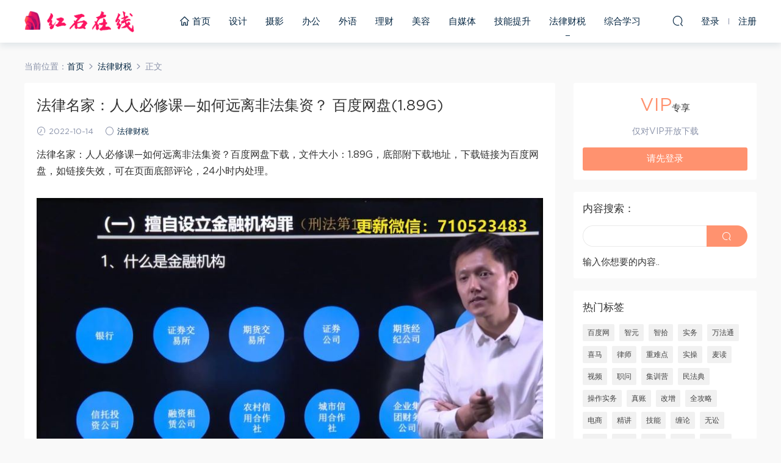

--- FILE ---
content_type: text/css
request_url: https://www.hongshionline.com/wp-content/themes/m/static/css/base.css?ver=4.3
body_size: 21920
content:
@charset "UTF-8";
*{margin:0;padding:0;list-style:none;box-sizing:border-box;word-break: break-all;}
html,body,div,span,object,iframe,h1,h2,h3,h4,h5,h6,p,blockquote,pre,a,abbr,acronym,address,big,cite,code,del,dfn,em,img,ins,kbd,q,s,samp,small,strike,strong,sub,sup,tt,var,b,i,dl,dt,dd,ol,ul,li,fieldset,form,label,legend,table,caption,tbody,tfoot,thead,tr,th,td{margin:0;padding:0;border:0;outline:0;font-size:100%;vertical-align:baseline;background:transparent}
html{font-size:75.0%}
html,body{min-height:100%}
body{line-height:1}
a{color:#062743}
a:hover{color:#ff5f33;text-decoration:none}
a:focus,a:visited,a:active{text-decoration:none;outline:0}
.btn:active,.btn:focus{outline:0}
input,button,textarea,select{font-size:100%}
ol,ul{list-style:none}
table{border-collapse:collapse;border-spacing:0}
sup,sub{font-size:100%;vertical-align:baseline}
ins{text-decoration:none}
del{text-decoration:line-through}
blockquote,q{quotes:none}
blockquote:before,blockquote:after,q:before,q:after{content:"";content:none}
a{text-decoration:none}
fieldset,img{border:0}
img{max-width:100%;max-height:100%;vertical-align:middle}
input,button,textarea,select,optgroup,option{font-family:inherit;font-size:inherit;font-style:inherit;font-weight:inherit}
sup,sub{font-size:100%;vertical-align:baseline}
.clearfix:after{content:"";height:0;clear:both;display:block;visibility:hidden}
.clearfix{}
:link,:visited{text-decoration:none}
:focus{outline:0}
::-webkit-scrollbar {width: 10px;height: 10px;}
::-webkit-scrollbar-thumb {background-color: #656D78;background-clip: padding-box;border: 3px solid transparent;border-radius:5px;}
input[type="submit"],input[type="reset"],input[type="button"],button {-webkit-appearance: none;}
body{background:#fff;position:relative;margin-top:70px;font-size:15px;line-height:1.5;font-family: 'Gotham-Book', -apple-system, BlinkMacSystemFont, "Segoe UI", Roboto, Ubuntu, "Helvetica Neue", Helvetica, Arial, "PingFang SC", "Hiragino Sans GB","Microsoft Yahei UI", "Microsoft Yahei", "Source Han Sans CN", sans-serif;color:#333}
body.single, body.page, body.post-type-archive-blog{background: #f9f9f9}
body.home{background: #fff}
.main{padding-top:40px}
body.home .main{padding-top: 15px;}
body.page-template-cms .main{padding-top: 0;}
.container{position:relative;margin:0 auto;max-width:1200px}
.single .main .container,.page-template-default .main .container,.post-type-archive-blog .main .container{max-width:1200px !important}
.content-wrap{width:100%;float:left;margin:0 0 30px 0;position: relative;}
.content{position:relative}
.btn{background:#ff5f33;color:#fff;border-radius:2px;padding:8px 25px;text-align:center;border:none;cursor:pointer}
.btn:hover{opacity: .9;}
.single .content,.page-template-default .content,.post-type-archive-blog .content,.archive .content,.search .content,.home .content{margin-right:330px}
.single .content.nosidebar{margin-right:0}
.content-nav{padding-left: 220px;}
.error40404{text-align:center;font-size:80px;margin:100px auto 130px}
.center{text-align:center}
.header{position:fixed;top:0;left:0;right:0;z-index:999;background:#fff;transition: all .3s ease 0s;webkit-box-shadow: 0px 5px 10px 0px rgba(17, 58, 93, 0.1);-ms-box-shadow: 0px 5px 10px 0px rgba(17, 58, 93, 0.1);box-shadow: 0px 5px 10px 0px rgba(17, 58, 93, 0.1);}
.header.scrolled{webkit-box-shadow: 0px 5px 10px 0px rgba(17, 58, 93, 0.1);-ms-box-shadow: 0px 5px 10px 0px rgba(17, 58, 93, 0.1);box-shadow: 0px 5px 10px 0px rgba(17, 58, 93, 0.1);}
.nav-main{float:left;font-size:15px;margin-top:0px;margin-left:60px}
.nav-main li{position:relative;float:left;color:#062743;}
.nav-main > li.menu-item-has-children{padding-right: 12px;}
.nav-main > li.menu-item-has-children:after{font-family: "iconfont" !important;content: "\e623";position: absolute;right: 12px;font-size:12px;top:calc(50% - 6px);height: 12px;line-height: 12px;}
.nav-main > li.menu-item-has-children:hover:after{content:"\e620";}
.nav-main a{display:block;padding:0 10px;-webkit-transition:ease-in color .15s;transition:ease-in color .15s;position:relative;}
.nav-main > li > a{padding:25px 15px 23px}
.nav-main> li.current-menu-item > a:after, .nav-main> li.current-menu-parent > a:after, .nav-main> li.current_page_item > a:after, .nav-main> li.current-post-ancestor > a:after, .nav-main> li.current-menu-ancestor > a:after, .nav-main> li.current-category-ancestor > a:after{font-family: "iconfont" !important;content: "\e660";font-size:12px;position: absolute;bottom: 2px;left: calc(50% - 4px);font-weight: 300;width: 8px;overflow: hidden;}
.nav-main .sub-menu{position:absolute;top:100%;left:0;background-color:#fff;font-size:13px;padding:6px 0;margin:20px 0 0;box-shadow:0 0 10px rgba(0,0,0,0.1);line-height:32px;min-width:140px;border-radius:2px;opacity:0;visibility:hidden;-webkit-transition:all 0.2s ease-out;-moz-transition:all 0.2s ease-out;-o-transition:all 0.2s ease-out;transition:all 0.2s ease-in-out;}
.nav-main > li > .sub-menu:before {content: " ";height: 0;width: 0;border-color: transparent;border-style: solid;border-width: 8px;border-bottom-color: #fff;position: absolute;left: 20px;top: -14px;}
.nav-main .sub-menu li{float:none}
.nav-main .sub-menu a{font-weight:normal;color:#062743;}
.nav-main .sub-menu .sub-menu{left:100%;top:0;z-index:9}
.nav-main li:hover > .sub-menu{opacity:1;visibility:visible;margin:0;}
.nav-main > li.mega4 > .sub-menu{min-width: 500px;padding:10px 0;}
.nav-main > li.mega4 > .sub-menu > li{position: static;}
.nav-main > li.mega4 > .sub-menu > li > a{position: relative;}
.nav-main > li.mega4 > .sub-menu > li:first-child > a:before{content: "";width: 1px;height: 10px;background: #f3f3f3;position: absolute;right: -1px;top:-10px;}
.nav-main > li.mega4 > .sub-menu > li:last-child > a:before{content: "";width: 1px;height: 10px;background: #f3f3f3;position: absolute;right: -1px;bottom:-10px;}
.nav-main > li.mega4 > .sub-menu > li > a{width: 80px;-o-text-overflow: ellipsis;text-overflow: ellipsis;display: -webkit-box;-webkit-line-clamp: 1;-webkit-box-orient: vertical;height: 32px;border-right: 1px solid #f3f3f3;}
.nav-main > li.mega4 > .sub-menu > li:first-child > a, .nav-main > li.mega4 > .sub-menu > li.mg-show > a{background: #f3f3f3}
.nav-main > li.mega4 > .sub-menu > li:first-child > a:after, .nav-main > li.mega4 > .sub-menu > li.mg-show > a:after{content: " ";height: 0;width: 0;border-color: transparent;border-style: solid;border-width: 8px;border-bottom-color: #fff;position: absolute;right: -4px;top: 8px;transform: rotate(-90deg);}
.nav-main > li.mega4 > .sub-menu > li.mg-hide > a:after{content: none;}
.nav-main > li.mega4 > .sub-menu > li.mg-hide > a{background: transparent;}
.nav-main > li.mega4:hover > .sub-menu > li:first-child > .sub-menu, .nav-main > li.mega4:hover > .sub-menu > li:first-child > .sub-menu > li > .sub-menu, .nav-main > li.mega4 > .sub-menu > li.mg-show .sub-menu{opacity:1;visibility:visible;display: block;}
.nav-main > li.mega4 > .sub-menu > li.mg-hide .sub-menu{opacity:0;visibility:hidden;display: none}
.nav-main > li.mega4 > .sub-menu > li > .sub-menu{position:absolute;border-radius: 0;box-shadow: none;left: 80px;top:0;bottom:0;margin:0;overflow: hidden;margin-left: 5px;padding:10px 0;min-width: 400px;}
.nav-main > li.mega4 > .sub-menu > li > .sub-menu > li{padding:8px 0;}
.nav-main > li.mega4 > .sub-menu > li > .sub-menu > li > a{width:70px;overflow: hidden;-o-text-overflow: ellipsis;text-overflow: ellipsis;display: -webkit-box;-webkit-line-clamp: 1;-webkit-box-orient: vertical;line-height:16px;height: 16px;border-right: 1px solid #f3f3f3;}
.nav-main > li.mega4 > .sub-menu > li > .sub-menu li{float: none;}
.nav-main > li.mega4 .sub-menu .sub-menu .sub-menu a{color:#8a92a9;}
.nav-main > li.mega4 .sub-menu .sub-menu .sub-menu{box-shadow: none;margin:0;padding:0;min-width: auto;left: 70px;}
.nav-main > li.mega4 .sub-menu .sub-menu .sub-menu li{float: left;}

.nav-main > li.mega3 > .sub-menu{min-width: 400px;padding:10px 6px;line-height: 28px;}
.nav-main > li.mega3:hover > .sub-menu .sub-menu{opacity:1;visibility:visible;}
.nav-main > li.mega3 .sub-menu .sub-menu{position:relative;border-radius: 0;box-shadow: none;left: 0;margin:0;overflow: hidden;margin-left: 15px;padding:0;line-height: 22px;font-size:12px;}
.nav-main > li.mega3 .sub-menu .sub-menu li{float: left;}
.nav-main > li.mega3 .sub-menu .sub-menu a{color:#8a92a9;}
.nav-main > li.mega2 > .sub-menu{min-width: 300px;padding:10px 6px;line-height: 30px;}
.nav-main > li.mega2 > .sub-menu > li{float: left;width: 33.33333%;overflow: hidden;-o-text-overflow: ellipsis;text-overflow: ellipsis;display: -webkit-box;-webkit-line-clamp: 1;-webkit-box-orient: vertical;height: 30px;}
.nav-right{float:right;font-size:15px;margin-top:0px}
.nav-right li{position:relative;float:left}
.nav-right a{display:inline-block;padding:0 15px;-webkit-transition:ease-in color .15s;transition:ease-in color .15s;position:relative}
.nav-right > li > a{padding:25px 10px 23px}
.nav-right .icon{font-size:20px;}
.nav-right .nav-login{padding:11px 0 11px 14px;}
.nav-right .nav-login.no{padding:19px 0 17px 14px;}
.nav-right .nav-login a{padding:6px 0;border:none;position: relative;}
.nav-right .nav-login i{display: none;}
.nav-right .nav-login .avatar{width: 36px;height: 36px;border-radius: 50%;}
.nav-right .nav-login.yes span{position: absolute;right: -3px;bottom:-1px;}
.nav-right .nav-login.yes span:after{font-family: 'iconfont';content:"\e8d2";font-size:14px;color:#fbb715;}
.nav-right .nav-vip{padding:7.5px 14px 11.5px;}
.nav-right .nav-vip a{padding:3px 0;color: #fbb715 !important;}
.nav-right .nav-vip a .icon{font-size:30px;}
.nav-right .nav-tougao{padding:13px 14px 15px;}
.nav-right .nav-tougao a{padding:6px 0;}
.nav-right .nav-search{padding:13px 14px 15px;}
.nav-right .nav-search a{padding:6px 0;z-index:99;}
.nav-line{width: 1px;background: #8a92a9;height: 10px;display: inline-block;margin: 0 15px;}
.nav-right .nav-button{display:none}
.nav-right .sub-menu{position:absolute;top:100%;right:0;background-color:#fff;font-size:13px;padding:6px 0;margin:20px 0 0;box-shadow:0 0 10px rgba(0,0,0,0.1);line-height:32px;min-width:140px;border-radius:2px;opacity:0;visibility:hidden;-webkit-transition:all 0.2s ease-out;-moz-transition:all 0.2s ease-out;-o-transition:all 0.2s ease-out;transition:all 0.2s ease-in-out}
.nav-right .sub-menu:before {content: " ";height: 0;width: 0;border-color: transparent;border-style: solid;border-width: 8px;border-bottom-color: #fff;position: absolute;right: 10px;top: -14px;}
.nav-right .sub-menu li{float:none}
.nav-right .sub-menu a{font-weight:normal;padding:0 10px;color: #062743}
.nav-right .sub-menu a.money{border-bottom:1px solid #f9f9f9;display: block;}
.nav-right .sub-menu a.money:hover{color:#062743;}
.nav-right .sub-menu .icon{top:2px;font-size: 18px;display: inline-block;}
.nav-right li:hover > .sub-menu{opacity:1;visibility:visible;margin:0}
.nav-right .vip-endtime{background: #fbb715;color:#fff;border-radius: 30px;width: 100%;text-align: center;line-height: 1;padding: 7px 0 6px;font-size: 12px;margin-bottom: 10px;}
.logo{overflow:hidden;float:left;width:70px;height:70px}
.logo a{display:block;overflow:hidden;text-indent:-9999px;background-image:url('../img/logo.png');background-position:center center;background-repeat:no-repeat;background-size:100%;height:70px;width:auto}
.search-wrap{position: fixed;top:-70px;left:0;right:0;background: #fff;height:70px;transition: top 0.3s cubic-bezier(.4,0,.2,1);padding:10px 0;z-index: 9999;}
.search-wrap.show{top: 0;}
.search-wrap .search-input{width:100%;height: 50px;font-size: 17px;border:none;}
.search-wrap .icon{position: absolute;right:0;top:8px;font-size: 24px;cursor: pointer;}
.banner{color:#fff;text-align:center;height:300px;background-color:#2d3757;padding-top:110px;background-image:url(../img/banner.jpg);background-position:center center;background-size:cover;background-repeat:no-repeat;position:relative}
body.home .banner{margin-bottom: 15px;}
.banner-slider{height: auto !important;padding: 30px 0 0;background: #fff;background-image: none;}
.banner .container{z-index:10;}
.banner h2{font-size:35px;font-weight:700;margin-bottom:10px}
.banner p{font-size:16px;color: #fff}
.banner a{border:1px solid #fff;background:#fff;font-size:18px;border-radius:3px;display:inline-block;padding:10px 36px;margin-top:40px}
.banner .search-form{margin:30px auto 0;box-sizing:content-box;position: relative;}
.banner .search-form .site-search-form{display: inline-block;}
.banner .search-form .search-cat{display:inline-block;float:left;width:80px;height:44px;border:none;margin-right:-3px;border-radius:30px 0 0 30px;background: #f1f1f1;text-align:center;text-align-last: center;-webkit-appearance: none;}
.banner .search-form .search-input{background:#fff;height:44px;line-height:44px;font-size:16px;display:inline-block;float:left;width:300px;font-family:"Microsoft YaHei";text-indent:30px;border-radius:30px 0 0 30px;border:none;}
.banner .search-form .search-cat + .search-input{border-radius: 0;text-indent:15px;}
.banner .search-form .search-btn{background:#ff5f33;font-size:16px;height:44px;border:none;color:#fff;display:inline-block;float:left;width:100px;border-radius:0 30px 30px 0;cursor: pointer;}
.banner .search-form .search-btn .icon{font-size:24px;top:0;}
.banner-archive{height:auto !important;padding:40px 0 !important;background-image: none;background-color: #ff5f33;margin-top: 0 !important}
.banner-archive .archive-avatar{display: inline-block;position: relative;margin-bottom: 10px;}
.banner-archive .archive-avatar span {position: absolute;right: 5px;bottom: -6px;}
.banner-archive .archive-avatar span:after {font-family: 'iconfont';content: "\e8d2";font-size: 24px;color: #fbb715;}
.banner-archive .avatar{border-radius: 50%;}
.banner-archive p{font-weight:normal;font-size:13px;margin-top:0;color:#e6e6e6;}
.banner-archive:after{content:none;}
.slider-left{max-width: 895px;}
.slider-right{position:absolute;right:0;top:0;overflow: hidden;width: 285px;}
.slider-right .item{margin-bottom: 20px;}
.slider-right .item:last-child{margin-bottom: 0}
.slider-right a{display: block;padding:0;margin:0;border:none;background: transparent;}
.slider-right img{width:100%;height: 180px;border-radius: 3px;}
.swiper-container .swiper-slide{position:relative;}
.swiper-container .swiper-slide a{display: block;width: 100%;height: 100%;padding:0;margin:0;border:none;background: transparent;}
.swiper-container .swiper-slide img{width:100%;height: 380px;border-radius: 3px;}
.sitetips{background: #fff3e9;border: 1px solid #fcecdf;position: fixed;bottom: 20px;left:0;right: 0;z-index: 998;width: 70%;border-radius: 3px;font-size: 15px;display: none;padding:14px 35px 12px;color:#f58b36;margin:0 auto;}
.sitetips .close{position:absolute;top:calc(50% - 12px);right:15px;color:#FF7C3C !important;text-decoration: none;height: 24px;line-height: 24px;}
.sitetips .close .icon{font-size:24px;}
.sitetips a{padding:0 !important;background:transparent !important;color:#ff5f33 !important;text-decoration: underline;}
.sitetips .btn{padding:6px 12px !important;background: #ff5f33 !important;color:#fff !important;border-radius: 20px;font-size:12px;display: inline-block;text-decoration: none;line-height: 1;}
.archive-title{text-align:center;font-size:22px;font-weight:normal;}
.archive-desc{color:#fff;font-size:14px;text-align:center;margin-top: 5px !important;}
.cat-nav-wrap{position:relative;text-align:center;margin-bottom:30px}
.cat-nav{list-style:none;display:inline-block;white-space:nowrap;max-width:100%;font-size: 16px;}
.cat-nav .sub-menu{display:none}
.cat-nav li{float:none;margin:0 2px;display:inline-block}
.cat-nav li a{padding:5px 15px;position:relative}
.cat-nav li.current-menu-item a{color:#ff5f33}
.cat-nav li.current-menu-item a:after{content:" ";width:calc(100% - 30px);background:#ff5f33;height:2px;position:absolute;left:0;bottom:-5px;margin-left: 15px;}
.filters{padding:15px 20px;border:1px solid #eaeaea;margin-bottom:30px;border-radius: 3px;}
.filter-item{margin-bottom:7px;padding:0 0 7px 70px;position:relative;border-bottom: 1px dashed #eaeaea;}
.filter-item:last-child{border-bottom: none;padding-bottom: 0;margin-bottom:0}
.filter-item>span{font-weight:600;position:absolute;left:0;top:7px}
.filter{display:inline-block;font-size: 14px;}
.filter a{display:inline-block;margin:5px;padding:3px 10px}
.filter a.active{background:#ff5f33;color:#fff;border-radius:50px;font-size: 12px;}
.lists .list{padding:15px 15px 15px 15px;position: relative;height: 170px;margin-bottom: 20px;background: #fff;background-image: none !important;box-shadow:0 0 15px rgba(0,0,0,0.075);border-radius:3px;transition: all .3s ease 0s;}
.lists .list:hover{box-shadow:0 0 15px rgba(0,0,0,0.15);-webkit-transform: translateX(3px);transform: translateX(3px);}
.lists .list.list-tj:after{content:"\e608";font-family: "iconfont" !important;position:absolute;right:6px;top:0;color:#ff5f33;font-size:22px;z-index: 9}
.lists .list h3{font-size: 16px;margin-bottom: 10px;}
.lists .list h3 a{line-height:20px;overflow:hidden;text-overflow:ellipsis;white-space: nowrap;display:block;font-weight: normal}
.lists .list .img{float: left;margin:-15px 0 0 -285px;overflow: hidden;}
.lists .list img{width: 265px;height: 170px;transition: all .3s ease-out 0s;border-radius: 3px 0 0 3px;object-fit: cover;background: #f0f0f0;display: block;font-size:0;}
.lists .list img:hover{-webkit-transform: scale(1.03);transform: scale(1.03);transition: all .3s ease-out 0s;}
.lists .list .con{height: 140px;}
.lists .list .cat{display: block;font-size: 12px;color: #8a92a9;margin-left: 18px;height: 30px;}
.lists .list .cat:after {content: " ";width: 4px;height: 4px;display: block;border-radius: 15px;position: relative;left: -18px;top: -13px;border: 2px solid #ff5f33;}
.lists .list .list-meta{color:#8a92a9;font-size:12px;bottom:0;left:0;}
.lists .list .list-meta span{margin-right: 10px;}
.lists .list .list-meta .icon{font-size: 14px;}
.lists .list .list-meta .price{float: right;margin-right: 0}
.lists .list .list-meta .price .fee{background: #a7abb7;padding: 2px 5px;color: #fff;border-radius: 2px;margin-right: 0}
.lists .list .list-meta .vip-tag{width: 35px;height: 35px;position: absolute;top: -3px;left: -3px;overflow: hidden;z-index: 10;margin-right: 0}
.lists .list .list-meta .vip-tag i{height: 14px;line-height: 14px;width: 60px;background-color: #fbb715;-webkit-box-shadow: -1.204px 1.597px 4px 0 rgba(0,0,0,.22);box-shadow: -1.204px 1.597px 4px 0 rgba(0,0,0,.22);position: absolute;top: 50%;left: -18px;margin-top: -13px;font-size: 12px;color: #fff;text-align: center;-webkit-transform: rotate(-45deg);-ms-transform: rotate(-45deg);transform: rotate(-45deg);-webkit-transform-origin: center;-ms-transform-origin: center;transform-origin: center;z-index: 1;font-style: normal;}
.lists .list .list-meta .free-tag i{background: #5cb85c}
.lists .list .list-meta .vip-tag:before, .lists .list .list-meta .vip-tag:after{content: '';position: absolute;z-index: 0;background-color: #fbb715;}
.lists .list .list-meta .free-tag:before, .lists .list .list-meta .free-tag:after{background: #5cb85c}
.lists .list .list-meta .vip-tag:before{height: 3px;width: 10px;right: 0;top: 0;}
.lists .list .list-meta .vip-tag:after{height: 10px;width: 3px;left: 0;bottom: 0;}
.lists .list .desc{margin:0;color:#AAB2BD;font-size: 14px;line-height:18px;overflow: hidden;-o-text-overflow: ellipsis;text-overflow: ellipsis;display: -webkit-box;-webkit-line-clamp: 3;-webkit-box-orient: vertical;height: 54px;margin-bottom: 8px;}
.grids .list{padding:15px 15px 15px 285px;position: relative;height: 170px;margin-bottom: 20px;background: #fff;box-shadow:0 0 15px rgba(0,0,0,0.075);border-radius:3px;transition: all .3s ease 0s;}
.grids .list:hover{box-shadow:0 0 15px rgba(0,0,0,0.15);-webkit-transform: translateX(3px);transform: translateX(3px);}
.grids .list.list-tj:after{content:"\e608";font-family: "iconfont" !important;position:absolute;left:6px;top:0;color:#ff5f33;font-size:22px;z-index: 9}
.grids .list h3{font-size: 16px;margin-bottom: 10px;}
.grids .list h3 a{line-height:20px;overflow:hidden;text-overflow:ellipsis;white-space: nowrap;display:block;font-weight: normal}
.grids .list .img{float: left;margin:-15px 0 0 -285px;overflow: hidden;}
.grids .list img{width: 265px;height: 170px;transition: all .3s ease-out 0s;border-radius: 3px 0 0 3px;}
.grids .list img:hover{-webkit-transform: scale(1.03);transform: scale(1.03);transition: all .3s ease-out 0s;}
.grids .list .con{position: relative;height: 140px;}
.grids .list .cat{display: block;font-size: 12px;color: #8a92a9;margin-left: 18px;height: 30px;}
.grids .list .cat:after {content: " ";width: 4px;height: 4px;display: block;border-radius: 15px;position: relative;left: -18px;top: -13px;border: 2px solid #ff5f33;}
.grids .list .list-meta{color:#bbb;font-size:12px;position: absolute;bottom:0;left:0;}
.grids .list .list-meta span{margin-right: 8px;}
.grids .list .desc{margin:0;color:#AAB2BD;font-size: 14px;line-height:18px;overflow: hidden;-o-text-overflow: ellipsis;text-overflow: ellipsis;display: -webkit-box;-webkit-line-clamp: 2;-webkit-box-orient: vertical;height: 36px;}
.grids{margin:0 -10px 20px;position:relative}
.grids.waterfall{display:block}
.grids .grid{width:285px;margin:0 10px 20px;float:left;background:#fff;box-shadow:0 0 15px rgba(0,0,0,0.075);position:relative;border-radius:3px;background-size: cover;background-position: center;transition: all .3s ease 0s;}
.grids .grid:hover{box-shadow:0 0 15px rgba(0,0,0,0.15);-webkit-transform: translateY(-3px);transform: translateY(-3px);}
.grids .grid.grid-tj:after{content:"\e608";font-family: "iconfont" !important;position:absolute;right:6px;top:0;color:#ff5f33;font-size:22px;z-index: 9}
.grids .grid.grid-ts:before{position: absolute;width: 100%;height: 100%;left: 0;top: 0;background: rgba(0,0,0,.3);content: "";border-radius:3px;}
.grids .grid .img{overflow: hidden;border-radius:3px 3px 0 0;position: relative;height: 180px;}
.grids .grid .img a{display: block;height: 100%}
.grids .grid img{width:100%;height:100%;border-radius: 3px 3px 0 0;transition: all .3s ease-out 0s;object-fit: cover;background: #f0f0f0;display: block;font-size:0;}
.grids .grid img:hover{-webkit-transform: scale(1.03);transform: scale(1.03);transition: all .3s ease-out 0s;}
.grids .grid.grid-ts img{visibility: hidden;}
.grids.waterfall .grid .img{height:auto !important}
.grids .grid h3{font-size:15px;font-weight:normal;margin:15px 15px 10px;position:relative;}
.grids .grid h3 a{color:#062743;line-height:20px;overflow:hidden;-o-text-overflow: ellipsis;text-overflow: ellipsis;display: -webkit-box;-webkit-line-clamp: 1;-webkit-box-orient: vertical;height:20px}
.grids .grid h3 a:hover{color: #ff5f33}
.grids .grid.grid-ts h3 a{color:#e0e0e0 !important;}
.grids .grid p{padding:0px 10px 10px;margin:0;color:#AAB2BD}
.grids .grid .grid-meta{color:#8a92a9;padding:0 15px 8px 15px;font-size:12px;height: 26px;overflow: hidden;}
.grids .grid.grid-ts .grid-meta{color:#a7abb7;}
.grids .grid.grid-ts .cat{color:#a7abb7;}
.grids .grid .grid-meta .price{float:right;}
.grids .grid .grid-meta .price .fee{background: #a7abb7;padding: 2px 5px;color: #fff;border-radius: 2px;}
.grids .grid .grid-meta .downs, .grids .grid .grid-meta .time, .grids .grid .grid-meta .views, .grids .grid .grid-meta .comments, .grids .grid .grid-meta .favs{margin-right: 8px;position: relative;}
.grids .grid .grid-meta .icon{font-size:14px;}
.grids .grid .grid-meta .icon-vip-card{font-size:18px;top:-2px;color:#fbb715}
.grids .grid .grid-meta .vip-tag{width: 35px;height: 35px;position: absolute;top: -3px;left: -3px;overflow: hidden;z-index: 10}
.grids .grid .grid-meta .vip-tag i{height: 14px;line-height: 14px;width: 60px;background-color: #fbb715;-webkit-box-shadow: -1.204px 1.597px 4px 0 rgba(0,0,0,.22);box-shadow: -1.204px 1.597px 4px 0 rgba(0,0,0,.22);position: absolute;top: 50%;left: -18px;margin-top: -13px;font-size: 12px;color: #fff;text-align: center;-webkit-transform: rotate(-45deg);-ms-transform: rotate(-45deg);transform: rotate(-45deg);-webkit-transform-origin: center;-ms-transform-origin: center;transform-origin: center;z-index: 1;font-style: normal;}
.grids .grid .grid-meta .free-tag i{background: #5cb85c}
.grids .grid .grid-meta .vip-tag:before, .grids .grid .grid-meta .vip-tag:after{content: '';position: absolute;z-index: 0;background-color: #fbb715;}
.grids .grid .grid-meta .free-tag:before, .grids .grid .grid-meta .free-tag:after{background: #5cb85c}
.grids .grid .grid-meta .vip-tag:before{height: 3px;width: 10px;right: 0;top: 0;}
.grids .grid .grid-meta .vip-tag:after{height: 10px;width: 3px;left: 0;bottom: 0;}
.grids .grid .cats{padding:0 10px;font-size:12px;height:18px;overflow:hidden;margin-bottom: 5px;position:relative;}
.grids .grid.grid-ts .cats a{color:#fff;}
.grids .grid .cat{padding: 15px 15px 0 15px;display: block;font-size: 12px;color: #8a92a9;margin-left: 18px;height: 30px;position: relative;}
.grids .grid .cat:after {content: " ";width: 4px;height: 4px;display: block;border-radius: 15px;position: relative;left: -18px;top: -13px;border: 2px solid #ff5f33;}
.mocat{padding:40px 0 25px;background:#fff}
.mocat:first-child{margin-top:-10px}
.mocat:nth-child(2n){background:#f9f9f9}
.mocat .grids{margin-bottom:0}
.mocat h2{margin:0 0 45px;font-size:24px;text-align:center;position:relative;font-weight: normal;}
.mocat h2:after{content:" ";width:20px;background:#ff5f33;height:3px;position:absolute;left:0;top:45px;margin-left:calc(50% - 10px);border-radius: 1.5px;}
.mocat h2 span{position: relative;}
.mocat h2 i{position: absolute;right: -43px;top: -10px;background: #ff5f33;padding: 1px 5px;border-radius: 20px 20px 20px 0;color: #fff;font-size: 10px;font-weight:400;font-style: normal;}
.mocat .desc{text-align: center;color: #8a92a9;margin-bottom: 30px;margin-top: -15px;font-size: 14px;}
.mocat .child{list-style: none;text-align: center;margin-top: -15px;margin-bottom:24px;}
.mocat .child li{display: inline-block;margin:0 3px;margin-bottom: 6px;}
.mocat .child li a{padding:5px 10px;font-size: 14px;position: relative;}
.mocat .child li a.active{color:#ff5f33;}
.mocat .child li a.active:after{content:"";position: absolute;bottom: -8px;left: calc(50% - 2px);width: 4px;height:4px;border-radius:50%;background: #ff5f33}
.mocat .cfilter{list-style: none;text-align: center;margin-top: -15px;margin-bottom:24px;}
.mocat .cfilter li{display: inline-block;margin:0 3px;margin-bottom: 6px;}
.mocat .cfilter li a{padding:5px 10px;font-size: 14px;position: relative;}
.mocat .cfilter li a.active{color:#ff5f33;}
.mocat .cfilter li a.active:after{content:"";position: absolute;bottom: -8px;left: calc(50% - 2px);width: 4px;height:4px;border-radius:50%;background: #ff5f33}
.mocat .excerpt{display: none;}
.mocat .lists .grid{float: left;width: 32%;float: left;background: #fff;background-image: none !important;margin-right: 2%;padding:4px 8px 4px 120px;position: relative;height: 75px;margin-bottom: 20px;border-radius: 3px;box-shadow: 0 0 15px rgba(0,0,0,0.075);}
.mocat .lists .grid.grid-tj:after{content:"\e608";font-family: "iconfont" !important;position:absolute;right:6px;top:0;color:#ff5f33;font-size:22px;z-index: 9}
.mocat .lists.cols-two .grid{width: 49%;padding: 8px 8px 4px 180px;height: 115px;}
.mocat .lists .grid:nth-child(3n){margin-right: 0}
.mocat .lists.cols-two .grid:nth-child(3n){margin-right: 2%}
.mocat .lists.cols-two .grid:nth-child(2n){margin-right: 0}
.mocat .lists .grid .cat{display: inline-block;font-size: 12px;color: #8a92a9;margin-left: 18px;height: 16px;}
.mocat .lists .grid .cat:after {content: " ";width: 4px;height: 4px;display: block;border-radius: 15px;position: relative;left: -18px;top: -13px;border: 2px solid #ff5f33;}
.mocat .lists .grid h3{font-size: 14px;margin-top:2px;font-weight: normal;margin-bottom: 2px;}
.mocat .lists.cols-two .grid h3{margin-bottom: 5px;font-size: 15px;}
.mocat .lists .grid h3 a{line-height:20px;overflow: hidden;-o-text-overflow: ellipsis;text-overflow: ellipsis;display: -webkit-box;-webkit-line-clamp: 1;-webkit-box-orient: vertical;height: 20px;}
.mocat .lists .grid .img{position:absolute;top:0;left:0;overflow: hidden;}
.mocat .lists .grid img{width: 110px;height: 75px;transition: all .3s ease-out 0s;border-radius: 3px 0 0 3px;object-fit: cover;background: #f0f0f0;display: block;font-size:0;}
.mocat .lists.cols-two .grid img{width: 170px;height: 115px;}
.mocat .lists .grid img:hover{-webkit-transform: scale(1.03);transform: scale(1.03);transition: all .3s ease-out 0s;}
.mocat .lists.cols-two .excerpt{display: block;color: #AAB2BD;font-size: 13px;line-height: 20px;overflow: hidden;-o-text-overflow: ellipsis;text-overflow: ellipsis;display: -webkit-box;-webkit-line-clamp: 1;-webkit-box-orient: vertical;height: 20px;margin-bottom: 10px;}
.mocat .lists .grid .grid-meta{color:#8a92a9;font-size:12px;bottom:3px;left: 120px;max-height: 24px;overflow: hidden;}
.mocat .lists.cols-two .grid .grid-meta{left: 180px;}
.mocat .lists .grid .grid-meta span{margin-right: 8px;}
.mocat .lists .grid .grid-meta .price{float: right;margin-right: 0}
.mocat .lists .grid .grid-meta .price .fee{background: #a7abb7;padding: 2px 5px;color: #fff;border-radius: 2px;margin-right: 0}
.mocat .lists .grid .grid-meta .icon{font-size: 14px;}
.mocat .lists .grid .grid-meta .vip-tag{width: 35px;height: 35px;position: absolute;top: -3px;left: -3px;overflow: hidden;z-index: 10}
.mocat .lists .grid .grid-meta .vip-tag i{height: 14px;line-height: 14px;width: 60px;background-color: #fbb715;-webkit-box-shadow: -1.204px 1.597px 4px 0 rgba(0,0,0,.22);box-shadow: -1.204px 1.597px 4px 0 rgba(0,0,0,.22);position: absolute;top: 50%;left: -18px;margin-top: -13px;font-size: 12px;color: #fff;text-align: center;-webkit-transform: rotate(-45deg);-ms-transform: rotate(-45deg);transform: rotate(-45deg);-webkit-transform-origin: center;-ms-transform-origin: center;transform-origin: center;z-index: 1;font-style: normal;}
.mocat .lists .grid .grid-meta .free-tag i{background: #5cb85c}
.mocat .lists .grid .grid-meta .vip-tag:before, .mocat .lists .grid .grid-meta .vip-tag:after{content: '';position: absolute;z-index: 0;background-color: #fbb715;}
.mocat .lists .grid .grid-meta .free-tag:before, .mocat .lists .grid .grid-meta .free-tag:after{background: #5cb85c}
.mocat .lists .grid .grid-meta .vip-tag:before{height: 3px;width: 10px;right: 0;top: 0;}
.mocat .lists .grid .grid-meta .vip-tag:after{height: 10px;width: 3px;left: 0;bottom: 0;}
.mocat .more{text-align:center;margin-bottom:30px;margin-top:15px}
.mocat .more a{display:inline-block;padding:10px 80px;text-decoration:none;background-color:#ff5f33;color:#fff !important;border-radius:50px;}
.mocat .more a:hover{opacity:.88}

.mocats .molis{margin:0 -10px;}
.mocats .moli{width:calc(33.3333% - 20px);float: left;margin:0 10px 20px;background: #fff;border-radius: 3px;box-shadow: 0 0 15px rgba(0,0,0,0.075);}
.mocats.cols-two .moli{width: calc(50% - 20px);}
.mocats .moli .moli-header{padding:18px 20px;text-align: center;background-color: #ff5f33;color:#fff;border-radius: 3px 3px 0 0;background-position: center center;background-size: cover;background-repeat: no-repeat;position: relative;}
.mocats .moli .moli-header:after{border-radius: 3px 3px 0 0}
.mocats .moli .moli-header a{position: absolute;top:0;bottom: 0;left: 0;right: 0;z-index: 10}
.mocats .moli .moli-header h3{font-weight: normal;font-size: 18px;z-index: 10;position: relative;}
.mocats .moli .moli-header .des{font-size: 13px;color:#e9e9e9;z-index: 10;position: relative;line-height: 16px;overflow: hidden;-o-text-overflow: ellipsis;text-overflow: ellipsis;display: -webkit-box;-webkit-line-clamp: 1;-webkit-box-orient: vertical;height: 16px;}
.mocats .moli ul{padding:20px;}
.mocats .moli ul li{margin-bottom: 10px;padding:0 60px 0 26px;position: relative;}
.mocats .moli ul li:last-child{margin-bottom: 0}
.mocats .moli ul a{display: block;line-height: 20px;overflow: hidden;-o-text-overflow: ellipsis;text-overflow: ellipsis;display: -webkit-box;-webkit-line-clamp: 1;-webkit-box-orient: vertical;height: 20px;}
.mocats .moli ul span{position: absolute;right: 0;top: -1px;color: #8a92a9;font-size: 12px;}
.mocats .moli ul span .icon{font-size:14px;}
.mocats .moli ul li > i{position: absolute;left: 0;top:0;background: #ccc;width: 16px;height: 16px;line-height:16px;border-radius: 2px;text-align: center;color: #fff;font-size: 12px;font-style: normal;}
.mocats .moli ul li:first-child > i{background: #ff5f33;}
.mocats .moli ul li:nth-child(2) > i{background: #ff5f33;opacity: .8}
.mocats .moli ul li:nth-child(3) > i{background: #ff5f33;opacity: .6}
.posts-loading{display:none;margin-bottom:30px;font-size:16px;text-align:center;color:#AAB2BD;padding:20px}
.pagination{margin:0;padding:0 10px;margin-bottom:30px;text-align:center;font-size:12px;display:block;border-radius:0}
.pagination ul{display:inline-block !important;*display:inline;*zoom:1;margin-left:0;margin-bottom:0;padding:0}
.pagination ul > li{display:inline}
.pagination ul > li > a,.pagination ul > li > span{margin:0 2px;float:left;padding:5px 12px;background-color:#ddd;color:#666;border-radius:2px;opacity:.88}
.pagination ul > li > a:hover,.pagination ul > li > a:focus{opacity:1}
.pagination ul > .active > a,.pagination ul > .active > span{background-color:#ff5f33;color:#fff}
.pagination ul > .active > a,.pagination ul > .active > span{cursor:default}
.pagination ul > li > span,.pagination ul > .disabled > span,.pagination ul > .disabled > a,.pagination ul > .disabled > a:hover,.pagination ul > .disabled > a:focus{color:#999;background-color:transparent;cursor:default}
.pagination-trigger{padding:10px 15px;text-align:center;margin-bottom:20px}
.pagination-trigger a{margin:0 5px;display:inline-block;padding:8px 25px;text-decoration:none;background-color:#ff5f33;color:#fff !important;border-radius:2px;opacity:.88}
.pagination-trigger a:hover{opacity:1}
.pagination-loading{font-size:16px;text-align:center;color:#AAB2BD;padding:10px 15px;margin-bottom:20px}
.home-blogs{background: #f9f9f9;padding:40px 0 25px;}
.home-blogs h2{margin: 0 0 45px;font-size: 24px;text-align: center;position: relative;font-weight: normal;}
.home-blogs h2 span{position: relative;}
.home-blogs h2 span:after{content:" ";width:20px;background:#ff5f33;height:3px;position:absolute;left:0;top:45px;margin-left:calc(50% - 10px);border-radius: 1.5px;}
.home-blogs .desc{text-align: center;color: #8a92a9;margin-bottom: 30px;margin-top: -15px;font-size: 14px;}
.home-blogs ul{list-style: none;}
.home-blogs ul li{float: left;width: 32%;float: left;background: #fff;margin-right: 2%;padding:8px 8px 4px 120px;position: relative;height: 75px;margin-bottom: 20px;border-radius: 3px;box-shadow: 0 0 15px rgba(0,0,0,0.075);}
.home-blogs ul li.nopic{padding-left:10px !important;}
.home-blogs ul li:nth-child(3n){margin-right: 0}
.home-blogs ul li h3{font-size: 15px;margin-bottom: 3px;font-weight: normal;}
.home-blogs ul li h3 a{line-height:20px;overflow: hidden;-o-text-overflow: ellipsis;text-overflow: ellipsis;display: -webkit-box;-webkit-line-clamp: 1;-webkit-box-orient: vertical;height: 20px;}
.home-blogs ul li .excerpt{color: #AAB2BD;font-size:13px;line-height:20px;overflow: hidden;-o-text-overflow: ellipsis;text-overflow: ellipsis;display: -webkit-box;-webkit-line-clamp: 1;-webkit-box-orient: vertical;height: 20px;}
.home-blogs ul li .img{position:absolute;top:0;left:0;overflow: hidden;}
.home-blogs ul li img{width: 110px;height: 75px;transition: all .3s ease-out 0s;border-radius: 3px 0 0 3px;object-fit: cover;background: #f0f0f0;display: block;font-size:0;}
.home-blogs ul li img:hover{-webkit-transform: scale(1.03);transform: scale(1.03);transition: all .3s ease-out 0s;}
.home-blogs ul li .list-meta{color:#8a92a9;font-size:12px;position: absolute;bottom:3px;left: 120px;max-height: 24px;overflow: hidden;}
.home-blogs ul li.nopic .list-meta{left: 8px;}
.home-blogs ul li .list-meta span{margin-right: 10px;}
.home-blogs ul li .list-meta .icon{font-size:14px;}
.home-blogs .more{text-align: center;margin-bottom: 30px;margin-top: 15px;}
.home-blogs .more a{display: inline-block;padding: 10px 80px;text-decoration: none;background-color: #ff5f33;color: #fff !important;border-radius: 50px;}
.home-blogs .more a:hover{opacity: .88}
.breadcrumbs{padding:0 0 15px;font-size:14px;margin-top: -10px;color:#8a92a9;}
.breadcrumbs .sep{color:#8a92a9;}
.breadcrumbs .current{color:#8a92a9;}
.single-video{border-radius: 3px 3px 0 0;overflow: hidden;font-size: 0}
.single-video iframe{width: 100%;}
.single-content{background:#fff;padding:20px;margin-bottom:20px;border-radius: 3px;}
.article-title{font-size:24px;margin:0 0 10px;font-weight: normal;}
.article-meta{color:#8a92a9;margin-bottom:15px;font-size: 13px;}
.article-meta .item{margin-right:15px;display:inline-block}
.article-content{font-size:16px;line-height:1.7;word-wrap:break-word;overflow:hidden;margin-bottom: 10px;}
.article-content img{max-width:100%;height:auto}
.article-content h1,.article-content h2,.article-content h3,.article-content h4,.article-content h5,.article-content h6,.article-content p,.article-content ul,.article-content ol,.article-content table,.article-content pre,.article-content blockquote,.article-content .wp-caption{margin:0 0 30px}
.article-content a{text-decoration:underline}
.article-content pre{margin:20px 0;font:12px/20px 'courier new';background:#4A4A4A;padding:10px 20px;color:#F8F8D4;border:none}
.article-content blockquote{margin:30px 30px;padding:15px 20px 1px;font-size:16px;color:#999;border-left:5px solid #EEE}
.article-content blockquote p{margin:0;padding:0;margin-bottom:10px}
.article-content h2{color:#444;font-size:20px;margin:30px 0;padding:0 0 0 10px;border-left:7px solid #FF6651;margin-left:-18px}
.article-content h3{font-size:18px;border-left: 4px solid #ff5f33;padding: 12px;line-height:20px;background: #f6f6f6;font-weight: normal;}
.article-content h4{font-size:16px}
.article-content h5{font-size:16px}
.article-content h6{font-size:16px}
.article-content ul,.article-content ol{margin:0 0 30px 40px}
.article-content ul, .article-content ul li{list-style: disc;}
.article-content ol, .article-content ol li{list-style: decimal;}
.article-content p{margin-bottom:30px}
.article-content pre{word-wrap:break-word}
.article-content table{border-top:solid 1px #ddd;border-left:solid 1px #ddd;width:100%;margin-bottom:30px}
.article-content table th{background-color:#f9f9f9;text-align:center}
.article-content table th,.article-content table td{border-bottom:solid 1px #ddd;border-right:solid 1px #ddd;padding:5px 10px}
.article-content embed[align="middle"]{margin:0 auto;display:block}
.article-content .gallery{margin-bottom: 20px;}
.article-content .gallery .gallery-item{float: left;width: 25%}
.article-content .gallery img{border:none !important;}
.article-content .alignleft{float:left;margin:0 30px 30px 0}
.article-content .aligncenter{margin:0 auto;text-align:center;display:block}
.article-content .aligncenter img{margin:0 auto;display:block}
.article-content .alignright{float:right;margin:0 0 30px 30px}
.article-content .wp-caption{margin-bottom:25px;max-width:100%}
.article-content .wp-caption img{margin-bottom:5px}
.article-content .wp-caption p{margin:0;text-indent:0}
.article-content .wp-caption .alignnone{text-align:center}
.article-content .wp-caption .wp-caption-text{font-size:14px;color:#999}
.article-content .erphpdown-content-vip{padding:5px 10px;text-align:center;border:2px dashed #ff5f33;color:#ff5f33;font-size:14px;}
.modown-login, .modown-reply{padding: 10px;border: 2px dashed #ff5f33;text-align: center;font-size: 14px;margin-bottom: 20px;}
#erphpdown{display: none;padding: 10px;border: 2px dashed #ff5f33;text-align: center;font-size: 14px;margin-bottom: 20px;}
#erphpdown .erphpdown-price{display: inline-block;margin-left: 5px;font-size: 18px;margin-right: 5px;font-weight: 600;color: #ff5f33}
#erphpdown .erphpdown-buy, #erphpdown .erphpdown-down, #erphpdown .erphp-login-must{display: inline-block;margin-left: 6px;background: #ff5f33;color: #fff !important;padding: 5px 12px;text-decoration: none !important;font-size: 13px;line-height: 1;border-radius: 20px;}
#erphpdown .erphpdown-vip{display: inline-block;margin-left: 6px;border-radius: 2px;background: #ff5f33;color: #fff !important;padding: 5px 12px;text-decoration: none !important;font-size: 13px;line-height: 1;border-radius: 20px;}
#erphpdown .erphpdown-tips{margin-top: 5px;color:#AAB2BD;font-size: 13px;}
.erphpdown-box{padding:10px;border:2px dashed #ff5f33;margin-bottom:30px;font-size:14px;line-height:1.5;display:none;position:relative;padding-right:250px;min-height: 80px;border-radius: 3px;}
.erphpdown-box2{padding-right: 0;min-height: auto}
.erphpdown-box2 .erphpdown-price{font-size:24px;color:#ff5f33;margin:0 5px;}
.erphpdown-box .item{margin-bottom:7px}
.erphpdown-box .item2{}
.erphpdown-box .erphpdown-copy{text-decoration: none;font-size: 12px;color:#8a92a9;}
.erphpdown-box t{display:inline-block;width:80px;text-align:right;margin-right:10px}
.erphpdown-box .price span{font-size:24px;color:#ff5f33}
.erphpdown-box .vip-only{margin-left: 10px;}
.erphpdown-box .vip a{display:inline-block;margin-left:10px;padding:2px 8px;background:#ff5f33;color:#fff;border-radius:2px;font-size:12px;text-decoration:none}
.erphpdown-box .down{display:block;background:#ff5f33;color:#fff !important;border-radius:3px;padding:8px 0;text-align:center;margin-top:15px;text-decoration:none;line-height:1.7;position:absolute;right:10px;top:-5px;width:200px}
.erphpdown-box .down:hover{opacity:.8}
.erphpdown-box .epdvip{position: absolute;top:-2px;right: -2px;background:#ff5f33;color:#fff;padding:2px 5px 1px;font-size: 12px;}
.erphpdown-box .tips2{color:#AAB2BD;font-size:13px;}
.erphpdown-box .custom-metas{margin-top: 10px;}
.erphpdown-box .meta{font-size:12px;color:#999;margin-top:10px;text-align:right;position:absolute;right:10px;bottom:5px;width:200px}
.erphpdown-box .erphpdown-vip{border-radius: 20px;background:#fbb715;color:#fff !important;padding:2px 10px;text-decoration: none !important;font-size: 12px;display: inline-block;margin-left: 8px;}
.erphpdown-box .erphpdown-buy{border-radius: 20px;background:#ff5f33;color:#fff !important;padding:2px 10px;text-decoration: none !important;font-size: 12px;display: inline-block;margin-left: 8px;}
.erphpdown-box .erphpdown-down{border-radius: 20px;background:#ff5f33;color:#fff !important;padding:2px 10px;text-decoration: none !important;font-size: 13px;display: inline-block;margin-left: 8px;}
.erphpdown-box .erphpdown-icon-buy, .erphpdown-box .erphpdown-icon-vip{width: 35px;height: 35px;position: absolute;top: -3px;left: -3px;overflow: hidden;z-index: 10;}
.erphpdown-box .erphpdown-icon-buy:before, .erphpdown-box .erphpdown-icon-vip:before, .erphpdown-box .erphpdown-icon-buy:after, .erphpdown-box .erphpdown-icon-vip:after{content: '';position: absolute;z-index: 0;background-color: #5cb85c;}
.erphpdown-box .erphpdown-icon-buy:before, .erphpdown-box .erphpdown-icon-vip:before{height: 3px;width: 10px;right: 0;top: 0;}
.erphpdown-box .erphpdown-icon-buy:after, .erphpdown-box .erphpdown-icon-vip:after{height: 10px;width: 3px;left: 0;bottom: 0;}
.erphpdown-box .erphpdown-icon-buy i, .erphpdown-box .erphpdown-icon-vip i{height: 14px;line-height: 14px;width: 60px;background-color: #5cb85c;-webkit-box-shadow: -1.204px 1.597px 4px 0 rgba(0,0,0,.22);box-shadow: -1.204px 1.597px 4px 0 rgba(0,0,0,.22);position: absolute;top: 50%;left: -18px;margin-top: -13px;font-size: 12px;color: #fff;text-align: center;-webkit-transform: rotate(-45deg);-ms-transform: rotate(-45deg);transform: rotate(-45deg);-webkit-transform-origin: center;-ms-transform-origin: center;transform-origin: center;z-index: 1;font-style: normal;}
.erphpdown-box .erphpdown-icon-vip i{background-color: #fbb715;}
.erphpdown-box .erphpdown-icon-vip:before, .erphpdown-box .erphpdown-icon-vip:after{background-color:#fbb715}
.article-copyright{margin-bottom:30px}
.article-paging{text-align:center;font-size:12px;overflow:hidden;clear:both;margin:15px 0 45px}
.article-paging span{margin:3px 2px;display:inline-block;padding:7px 15px;border-radius:2px;background-color:#bbb;color:#fff}
.article-paging a span{background-color:#eee;color:#999}
.article-paging a:hover span{background-color:#384047;color:#fff}
.article-tags{margin-bottom:20px}
.article-tags a{display:inline-block;margin-bottom:3px;padding:8px 10px 7px;line-height:1;font-size:12px;border-radius:2px;margin-right:5px;color:#fff;background-color:#ff5f33}
.article-tags a:nth-child(5n) {background-color: #4A4A4A}
.article-tags a:nth-child(5n+1) {background-color: #ff5e5c}
.article-tags a:nth-child(5n+2) {background-color: #ffbb50}
.article-tags a:nth-child(5n+3) {background-color: #1ac756}
.article-tags a:nth-child(5n+4) {background-color: #19B5FE}
.article-act{float: right;text-align: center;margin-top: 23px;}
.article-act .article-cover{display: inline-block;color: #8a92a9;width: 30px;height: 30px;line-height: 30px;}
.article-act .article-cover .icon{font-size:26px;}
.article-act .article-cover #wx-thumb-qrcode{display: none;}
.article-act .article-collect{display: inline-block;color: #8a92a9 !important;width: 30px;height: 30px;line-height: 30px;margin-left: 5px;}
.article-act .article-collect.active{color: #fbb715 !important;}
.article-act .article-collect.active .icon:before{content:'\e8d3';}
.article-act .article-collect .icon{top:0;font-size:26px;}
.article-act .article-zan{margin-left: 5px;display: inline-block;color: #8a92a9 !important;height: 30px;line-height: 30px;}
.article-act .article-zan.active{color: #ff5f33 !important;}
.article-act .article-zan .icon{top:0;font-size:26px;}
.article-act .article-zan span{font-family: tahoma,arial,sans-serif;}
.article-shares{float: left;}
.article-shares a{position:relative;width:30px;height:30px;text-align:center;line-height:30px;display:inline-block;margin-right:10px;opacity:.8;cursor:pointer;color:#fff !important;border-radius: 50%;}
.article-shares .share-popover{-webkit-transition:all .3s ease-in-out;-moz-transition:all .3s ease-in-out;transition:all .3s ease-in-out;visibility:hidden;opacity:0;position:absolute;bottom:100%;left:0;width:90px;height:90px;margin-bottom:20px;padding-bottom:6px;background-color:transparent}
.article-shares .share-popover .share-popover-inner{display:block;background-color:#FFF;border:1px solid #999;padding:4px;border-radius:2px;position:relative;bottom:6px;height:90px}
.article-shares .share-popover .share-popover-inner::before,.shares .share-popover .share-popover-inner::after{content:'';position:absolute;bottom:-5px;left:9px;border-left:5px solid transparent;border-right:5px solid transparent}
.article-shares .share-popover .share-popover-inner::before{border-top:5px solid #555}
.article-shares .share-popover .share-popover-inner::after{border-top:5px solid #fff;margin-bottom:1px}
.article-shares a.share-weixin{background:#7BD172}
.article-shares a.share-tsina{background:#FF8D8D}
.article-shares a.share-sqq{background:#F68575}
.article-shares a.share-qzone{background:#FBC440}
.article-shares a.share-douban{background:#67CE9B}
.article-shares a:hover{opacity: 1.0}
.article-shares a:hover .share-popover{visibility:visible;opacity:1;margin-bottom:0}
.article-shares b{font-size: 12px;color: #8a92a9;font-weight: normal;display: block;margin-bottom: 5px;}
.article-shares i{font-size:18px;top:0;}
.article-nav{clear:both;overflow:hidden;color:#8a92a9;font-size:12px;background: #fff;border-radius: 3px;margin-bottom: 20px;padding:20px;}
.article-nav a{font-size:14px}
.article-nav .article-nav-prev{float:left;width:50%;border-right: 1px dashed #eaeaea;}
.article-nav .article-nav-next{float:right;width:50%;text-align:right}
.single-related{margin-bottom:20px;background:#fff;padding:20px 20px 0;border-radius: 3px;}
.single-related .related-title{margin-bottom:15px;line-height:1;font-weight:normal;font-size:17px}
.single-related .grids{margin-bottom: 0}
.single-related .grids .grid{width:calc(33.333% - 20px);}
.single-related .grids .grid .img{height: 166px;}
.sidebar{float:left;width:300px;margin-left:-300px}
.sidebar .widget{padding:15px;background:#fff;margin-bottom:20px;border-radius: 3px;overflow: hidden;position: relative;}
.sidebar .widget.nopadding{padding:0}
.widget.affix{position:fixed;width:300px;z-index:999}
.sidebar .widget h3{margin-bottom:15px;font-size:17px;font-weight: normal;}
.sidebar .widget img{max-width:100%;height:auto}
.widget-erphpdown{overflow: inherit !important;}
.widget-erphpdown .item{margin-bottom:7px}
.widget-erphpdown .erphpdown-copy{}
.widget-erphpdown t{display:inline-block;width:80px;text-align:right;margin-right:10px}
.widget-erphpdown .price{text-align: center;}
.widget-erphpdown .price span{font-size:30px;color: #ff5f33}
.widget-erphpdown .price i{background: #ff5f33;color: #fff;border-radius: 50%;width: 18px;height: 18px;display: inline-block;position: relative;top:0;}
.widget-erphpdown .epdvip{position: absolute;top:0;right: 0;background:#ff5f33;color:#fff;padding:2px 5px 1px;font-size: 12px;}
.widget-erphpdown .vip{color: #8a92a9;font-size: 14px;text-align: center;}
.widget-erphpdown .vip a{display:inline-block;margin-left:10px;padding:2px 10px;background:#fbb715;color:#fff;border-radius:2px;font-size:12px;border-radius: 20px;}
.widget-erphpdown .vip-only{text-align: center;margin-top: 10px;}
.widget-erphpdown .vip-only a{display:block;background:#fbb715;color:#fff;border-radius:3px;padding:8px 0;text-align:center;margin-top:15px;margin-left: 0;font-size: 15px;}
.widget-erphpdown .down{display:block;background:#ff5f33;color:#fff;border-radius:3px;padding:8px 0;text-align:center;margin-top:15px}
.widget-erphpdown .down:hover{opacity: .9;}
.widget-erphpdown .erphpdown-down{border-radius: 2px;background:#03A9F4;color:#fff !important;padding:2px 7px;text-decoration: none !important;font-size: 13px;display: inline-block;margin-left: 8px;}
.widget-erphpdown .tips{color:#8a92a9;font-size:13px;text-align:center;margin-top:10px}
.widget-erphpdown .meta{font-size:12px;color:#8a92a9;margin-top:10px;text-align:right}
.widget-erphpdown .custom-metas{margin-bottom: 30px;position: relative;}
.widget-erphpdown .custom-metas:after{content: "";position: absolute;bottom:-15px;width: 32px;height: 2px;background:#ebebeb;left:calc(50% - 16px);-webkit-transition: 0.5s;-moz-transition: 0.5s;-ms-transition: 0.5s;-o-transition: 0.5s;transition: 0.5s;}
.widget-erphpdown .custom-metas:hover:after{width: 100%;left:0;}
.widget-erphpdown .custom-metas .meta{text-align: left;font-size: 13px;padding-left: 80px;position: relative;}
.widget-erphpdown .custom-metas .meta:first-child{margin-top: 20px}
.widget-erphpdown .custom-metas .meta span{width:80px;display: inline-block;position: absolute;left: 0;}
.widget-erphpdown .erphpdown-icon-buy, .widget-erphpdown .erphpdown-icon-vip{width: 35px;height: 35px;position: absolute;top: -3px;right: -3px;overflow: hidden;z-index: 10;}
.widget-erphpdown .erphpdown-icon-buy:before, .widget-erphpdown .erphpdown-icon-vip:before,.widget-erphpdown .erphpdown-icon-buy:after, .widget-erphpdown .erphpdown-icon-vip:after{content: '';position: absolute;z-index: 0;background-color: #5cb85c;}
.widget-erphpdown .erphpdown-icon-buy:before, .widget-erphpdown .erphpdown-icon-vip:before{height: 3px;width: 10px;left: 0;top: 0;}
.widget-erphpdown .erphpdown-icon-buy:after, .widget-erphpdown .erphpdown-icon-vip:after{height: 10px;width: 3px;right: 0;bottom: 0;}
.widget-erphpdown .erphpdown-icon-buy i,.widget-erphpdown .erphpdown-icon-vip i{height: 14px;line-height: 14px;width: 60px;background-color: #5cb85c;-webkit-box-shadow: -1.204px 1.597px 4px 0 rgba(0,0,0,.22);box-shadow: -1.204px 1.597px 4px 0 rgba(0,0,0,.22);position: absolute;top: 50%;right: -18px;margin-top: -13px;font-size: 12px;color: #fff;text-align: center;-webkit-transform: rotate(45deg);-ms-transform: rotate(45deg);transform: rotate(45deg);-webkit-transform-origin: center;-ms-transform-origin: center;transform-origin: center;z-index: 1;font-style: normal;}
.widget-erphpdown .erphpdown-icon-vip i{background-color: #fbb715;}
.widget-erphpdown .erphpdown-icon-vip:before,.widget-erphpdown .erphpdown-icon-vip:after{background-color:#fbb715}
.widget-erphpdown .item2{text-align: center;color: #8a92a9;font-size: 14px;}
.widget-erphpdown .item2 .down{margin-top: 0;margin-bottom: 2px;}
.widget-erphpdown .item2 .erphpdown-copy{font-size:12px;color:#a1a4ad;}
.widget_search label{display: none;}
.widget_search input[type='text']{float: left;width: 75%;border:1px solid #eaeaea;height:35px;line-height: 35px;padding:0 10px;border-right: none;border-radius: 20px 0 0 20px;}
.widget_search input[type='submit']{float: left;width: 25%;border:none;height:35px;line-height: 35px;padding:0 10px;background: #ff5f33;color:#fff;border-radius: 0 20px 20px 0;}
.widget-commentlist{max-height: 400px;overflow:auto !important;overflow-y: scroll !important;}
.widget-commentlist .comment-item{margin-bottom:20px}
.widget-commentlist .sidebar-comments-comment{font-size:12px;padding:10px 20px;background:#f9f9f9;margin-top:10px;margin-bottom:10px;position:relative;border-radius:2px;color:#656D78;}
.widget-commentlist .sidebar-comments-comment:before{content:" ";height:0;width:0;border-color:transparent;border-style:solid;border-width:5px;border-bottom-color:#f9f9f9;position:absolute;left:20px;top:-10px}
.widget-commentlist .postmeta{color:#8a92a9;font-size:13px}
.widget-commentlist .sidebar-comments-title{font-size:12px;color:#8a92a9}
.widget-commentlist .sidebar-comments-title a{margin-left:5px}
.widget-tags .items a{padding:5px 8px;margin:0 8px 8px 0;display:inline-block;background:#f1f1f1;color:#444;font-size:12px;border-radius:2px}
.widget-postlist li{padding:8px 0;position:relative}
.widget-bloglist li:first-child{padding-top:0 !important}
.widget-postlist li:last-child{padding-bottom:0 !important}
.widget-postlist li a{font-size:14px;font-weight:normal;}
.widget-postlist li .meta{font-size:12px;color:#8a92a9;margin:0}
.widget-postlist li .meta span{margin-right:10px}
.widget-postlist .hasimg{margin-top:-8px}
.widget-postlist .hasimg li{padding:8px 0 0 105px;height:82px}
.widget-postlist .hasimg2 li{padding:8px 0 0 !important;height: auto;width: calc(50% - 5px);float: left;margin-right: 10px;}
.widget-postlist .hasimg2 li:nth-child(2n){margin-right: 0}
.widget-postlist .hasimg li .img{position:absolute;left:0;width:95px;overflow: hidden;}
.widget-postlist .hasimg2 li .img{position: static;width: 100% !important;}
.widget-postlist .hasimg li .img img{width:100%;height:66px;border-radius: 2px;}
.widget-postlist .hasimg2 li .img img{width: 100% !important;height: auto !important;border-radius: 2px;}
.widget-postlist .hasimg li h4{line-height:18px;max-height:36px;overflow:hidden}
.widget-postlist .hasimg li .meta{position:absolute;bottom:4px}
.widget-postlist .hasimg li .meta .time{display:none}
.widget-toplist li{padding:8px 0 8px 20px;}
.widget-toplist li .sort{position:absolute;display: inline-block;left: 0}
.widget-text img{width:100%;height:auto}
.widget_categories ul{margin-left: 20px;list-style: disc;}
.widget_categories li{list-style: inherit;}
.widget_categories .children{margin-left: 20px;list-style: circle;}
.widget_author .author-cover {position: relative;width: 100%;height: 0!important;padding-bottom: 37%;overflow: hidden;}
.widget_author .author-cover img {position: absolute;left: 0;top: 0;width: 100%;height: 100%!important;-o-object-fit: cover;object-fit: cover;vertical-align: top;}
.widget_author .author-avatar {margin-top: -40px;text-align: center;}
.widget_author .avatar-link {position: relative;display: block;width: 80px;height: 80px;padding: 4px;margin: 0 auto;border-radius: 50%;background: hsla(0,0%,100%,.3);}
.widget_author .avatar {width: 100%;height: 80px;border-radius: 50%;background: #fff;transition: all .3s ease-out 0s;}
.widget_author .author-info {padding: 10px 15px 20px;text-align: center;line-height: 1.6;}
.widget_author .author-name {display: inline-block;line-height: 22px;overflow: hidden;max-width: 180px;text-overflow: ellipsis;white-space: nowrap;vertical-align: top;}
.widget_author .author-group {position: relative;display: inline-block;padding: 3px 8px;margin-left: 8px;font-size: 12px;color: #fff;font-weight: 400;line-height: 1.2;border: 1px solid #ff5f33;vertical-align: top;border-radius: 1px;background: #ff5f33;}
.widget_author .author-group:before {position: absolute;left: -8px;top: 50%;margin-top: -4px;content: "";border: 4px solid transparent;border-right: 4px solid #ff5f33;}
.widget_author .author-description {margin-top: 10px;font-size: 13px;color: #AAB2BD;max-height: 61px;overflow: hidden;}
.widget_author .avatar-link span {position: absolute;right: 7px;bottom: -2px;}
.widget_author .avatar-link span:after {font-family: 'iconfont';content: "\e8d2";font-size: 17px;color: #fbb715;}
.widget_calendar #wp-calendar{width: 100%;margin:0;color: #777;}
.widget_calendar #wp-calendar caption{margin-bottom: 10px;font-size: 13px;}
.widget_calendar #wp-calendar td, .widget_calendar #wp-calendar th {border: 0;font-size: 12px;padding: 5px 3px;text-align: center;}
.widget_calendar #wp-calendar th{color:#062743;}
.widget-bottom-search .searchform{margin-bottom: 15px;}
.widget-bottom-search input[type='text']{float: left;width: 75%;border:1px solid #eaeaea;height:35px;line-height: 35px;padding:0 10px;border-right: none;border-radius: 20px 0 0 20px;}
.widget-bottom-search button{float: left;width: 25%;border:none;height:35px;line-height: 35px;padding:0 10px;background: #ff5f33;color:#fff;border-radius: 0 20px 20px 0;}
.widget-bottom-logo .footer-logo img{max-height: 80px;width: 80%;max-width: 100%;}
.erphpdown-popover-mask{position:fixed;top:0;left:0;width:100%;height:100%;background-color:rgba(0,0,0,0.5);z-index:9999;display:none}
.erphpdown-popover{position:fixed;top:50%;left:50%;margin:-200px 0 0 -205px;width:410px;background-color:#FFF;padding:40px 0;border-radius:2px;overflow:hidden;box-shadow:0 1px 5px rgba(0,0,0,0.4);z-index:9999;display:none;text-align:center}
.erphpdown-popover h3{font-size:18px;font-weight:normal;text-align:center;margin:0 15px 20px}
.erphpdown-popover-item{display:inline-block;margin:0 0}
.erphpdown-popover-item h4{margin:0 20px 10px;font-size:15px;font-weight: normal;}
.erphpdown-popover-item img{width:200px;height:200px;background-color:#eee;border-radius:2px;padding:5px}
.erphpdown-popover-close{position:absolute;top:0;right:0;padding:15px;font-size:16px;line-height:1;color:#999;cursor:pointer}
.erphpdown-popover-close:hover{color:#666}
.single-comment{background:#fff;padding:20px;margin-bottom:20px;border-radius: 3px;}
.comments-title{margin:0;line-height:1;margin-bottom:15px;font-weight:normal;font-size:17px}
.comments-title small{font-weight:normal;display:inline-block;margin-left:10px;color:#ff5f33;font-size:12px}
.comments-respond{position:relative;margin-bottom:15px;}
.comt{position:relative;padding-left:52px}
.comt-title{font-size:12px;color:#8a92a9;float:left;margin-left:-52px;width:42px;text-align:center}
.comt-title .avatar{height:42px;width:42px;border-radius:50%;margin-bottom:5px}
.comt-title p{margin:0;overflow:hidden;text-overflow:ellipsis;white-space:nowrap}
.comt-box{border:1px solid #eaeaea;padding:5px 10px 0;border-radius:3px;background-color:#fff;position:relative}
.comt-area{width:100%;resize:none;overflow-x:hidden;overflow-y:auto;border:none;line-height:22px;font-size:14px;outline:0;color:#666;height:72px}
.comt-ctrl{position: relative;}
.comt-ctrl .smile{position: absolute;width: 14.375rem;height: 6.375rem;padding: 0.125rem;box-shadow: 0 0.125rem 0.625rem 0.125rem rgba(0,0,0,.11);background-color: #fff;z-index: 9;display:none;transform: perspective(500px) rotateX(-15deg);transform-origin: 50% 0;transition: all .15s ease-out;}
.comt-ctrl .smile.open{display:block;transform: none;}
.comt-ctrl .smile a{width: 2.0rem;height: 2.0rem;display: block;border: 0.125rem solid #fff;background-color: #f0f0f0;padding: 0.25rem;float: left;}
.comt-ctrl .comt-add-btn{margin-top: 7px;display: inline-block;}
.comt-submit{position:absolute;right:0;top:10px;background:#ff5f33;border:none;border-left:none;border-top:none;padding:0px;width:100px;height:32px;line-height:32px;color:#fff;outline:0;border-radius: 3px;cursor:pointer;font-size: 14px;}
.comt-submit:hover{opacity: .88;}
.comt-count{float:right;color:#8a92a9;margin-bottom:5px}
.comt-tips{text-align:right;font-size:14px;color:#fff;margin-top: 17px;}
.comt-tips .comt-tip{color:#7AD071;}
.comt-tips .comt-error{color:#FF5E52}
.comt-comterinfo{padding:15px 0;}
.comt-comterinfo ul{padding:0;margin:0;list-style:none;text-align:left;display:inline-block;color:#8a92a9}
.comt-comterinfo li{margin-bottom:10px}
.comt-comterinfo input{margin-right:10px;position:relative;border:2px solid #CCD4D9;border-radius:2px;height:36px;padding:4px 8px;outline:none;width:220px;box-shadow:none;*height:20px}
.postcomments{margin-bottom:30px}
.commentlist{padding:0;list-style:none;margin:0}
.commentlist .comments-respond{margin-top:30px}
.comment{position:relative;padding:15px 0 15px 52px;border-bottom:1px solid #eee}
.comment .comt-avatar{width:42px;height:42px;background-color:#FFF;float:left;position:relative;margin-left:-52px}
.comment .comt-avatar .avatar{display:block;border-radius:50%;width:42px;height:42px}
.comment .comt-main{position:relative;margin-right:50px;color:#656D78;font-size:14px;word-wrap:break-word}
.comment .comt-main p{margin-top:15px;margin-bottom:0}
.comment .comt-main img{max-width: 50%;height: auto;}
.comment .comt-author{margin-right:10px}
.comment .comt-bought{margin-left:5px;margin-right:5px;background:#5cb85c;color:#fff;border-radius:2px;padding:1px 5px}
.is-vip{color:#fbb715;margin-left:2px;margin-right:5px;}
.comment .url{color:#999}
.comment .url:hover{color:#666;text-decoration:underline}
.comment .comt-meta{font-size:12px;color:#8a92a9;margin-top:7px}
.comment .comment-reply-link{font-size:12px;color:#bbb;display:none;margin-left:30px}
.comment .comment-reply-link:hover{color:#666}
.comment .comt-f{position:absolute;top:15px;right:0;font-size:16px;color:#bbb}
.comment .comt-approved{border-radius:2px;font-size:12px;background-color:#666;color:#fff;display:inline-block;padding:2px 3px 1px;line-height:1;margin-right:10px}
.comment .children{list-style:none;padding:0}
.comment .children .comment{margin:15px 0 0;border-top:1px solid #eee;border-bottom:none;padding-bottom:0}
.comment pre{margin:3px 0 5px;padding:7px 10px;border-radius:1px}
.comment .depth-1{border-bottom:#eee 1px solid}
.comment .wp-smiley{margin-bottom:2px}
.comment:hover .comment-reply-link{display:inline-block}
#cancel-comment-reply-link{display:none;font-size:12px;text-align:center;margin-top:7px;color:#999}
#cancel-comment-reply-link:hover{color:#666}
.comment #cancel-comment-reply-link{display:block}
.comments-pagination{margin-top:15px;text-align:center;font-size:14px}
.comments-pagination a,.comments-pagination span{display:inline-block;padding:7px 15px;border-radius:2px;margin:0 2px}
.comments-pagination a{text-decoration:none;background-color:#ddd;color:#666;opacity:1}
.comments-pagination span{cursor:default;color:#aaa}
.comments-pagination a:hover,.comments-pagination a:focus{opacity:0.8}
.comments-pagination .current{color:#fff;background-color:#aaa}
.tougao-item{margin-bottom:20px;position: relative;}
.tougao-item-erphpdown{display:none}
.tougao-item > label{font-weight:600}
.tougao-item > p{font-size:12px;color:#aaa;margin:0}
.tougao-item .tougao-input{width:100%;border:1px solid #eaeaea;padding:10px 12px;display:block;border-radius: 3px;}
.tougao-item .tougao-input2{padding-right: 60px;}
.tougao-item .tougao-btn{background:#ff5f33;color:#fff;border:none;border-radius:3px;padding:8px 30px;cursor:pointer}
.tougao-item .tougao-select label{margin-right:10px}
.tougao-item .tougao-select .postform{border: 1px solid #eaeaea;height: 25px;line-height: 25px;background: transparent;}
.tougao-item .upload-wrap{position: absolute;right: 12px;top:26px;color:#999;}
.tougao-item .upload-wrap a{color:#999;}
.tougao-item .upload-wrap .file-progress{position: relative;top: 6px;}
.tougao-item .upload-wrap .icon{font-size: 22px;}
.vip-content{text-align:center;margin-bottom: 50px;}
body.home .vip-content{padding:40px 0 25px;margin-bottom: 0;background-image:url(../img/vipbg.png);background-size: cover;background-position: center center;background-repeat: no-repeat;}
.vip-content h2{margin: 0 0 45px;font-size: 24px;text-align: center;position: relative;font-weight: normal;}
.vip-content h2 span{position: relative;}
.vip-content h2 span:after{content: " ";width: 20px;background: #ff5f33;height: 3px;position: absolute;left: 0;top: 45px;margin-left: calc(50% - 10px);border-radius: 1.5px;}
.vip-item{padding:0 30px 50px;border-radius: 3px;background-color:#ffffff;text-align:center;width:22%;margin:0 1% 30px 1%;display:inline-block;top:0;position:relative;-webkit-box-shadow: 0 8px 10px 0px rgba(0, 0, 0, 0.1);box-shadow: 0 8px 10px 0px rgba(0, 0, 0, 0.1);transition: all .3s cubic-bezier(.4,0,.2,1);-webkit-transition: all .3s cubic-bezier(.4,0,.2,1);-moz-transition: all .3s cubic-bezier(.4,0,.2,1);-ms-transition: all .3s cubic-bezier(.4,0,.2,1);-o-transition: all .3s cubic-bezier(.4,0,.2,1);}
.vip-item:hover{top:-10px;}
.vip-item h6{font-size:20px;margin: 0 -30px;background:#ff5f33;padding:15px 0;font-weight:normal;color:#fff;border-radius: 3px 3px 0 0;}
.vip-item.item-1 h6{background: #0ec0e6;}
.vip-item.item-2 h6{background: #514e9f;}
.vip-item.item-3 h6{background: #6f0ee6;}
.vip-item.item-4 h6{background: #d2c55d;}
.vip-item p.border-decor{margin-bottom:50px;text-align: center;}
.vip-item p.border-decor span{background: #f5f5f5;border-radius: 30px;padding:7px 12px 5px;color:#333;display: inline-block;line-height: 1;font-size: 13px;}
.vip-item .price{font-weight:600;font-size:32px;display: block;margin:20px 0 5px;}
.vip-item .price small{font-size:14px;}
.vip-item ul{margin-bottom:20px}
.vip-item ul li{font-size:15px;padding-bottom:10px}
.vip-item ul li:not(:first-child){padding-top:10px}
.vip-item ul li:not(:last-child){border-bottom:solid 1px #f7f7f7}
.vip-item ul li i{width:8px;height: 8px;border:2px solid #46c70c;border-radius: 50%;display: inline-block;margin-right: 5px;}
.vip-item .btn{color:#fff !important;background:#ff5f33 !important;border-radius: 50px;padding:12px 35px;}
.vip-item.item-1 .btn{background: #0ec0e6 !important}
.vip-item.item-2 .btn{background: #514e9f !important}
.vip-item.item-3 .btn{background: #6f0ee6 !important}
.vip-item.item-4 .btn{background: #d2c55d !important}
.vip-why{background: #f9f9f9;padding:40px 0 30px;}
body.home .vip-why{padding-bottom: 60px;}
.vip-why h2{text-align: center;font-size:28px;margin-bottom: 10px;font-weight: normal;}
body.home .vip-why h2{margin: 0 0 45px;font-size: 24px;text-align: center;position: relative;font-weight: normal;}
body.home .vip-why h2 span{position: relative;}
body.home .vip-why h2 span:after{content: " ";width: 20px;background: #ff5f33;height: 3px;position: absolute;left: 0;top: 45px;margin-left: calc(50% - 10px);border-radius: 1.5px;}
.vip-why .desc{text-align: center;color: #8a92a9;font-size: 14px;margin-bottom: 40px;}
body.home .vip-why .desc{margin-top: -15px;}
.vip-why .items .item{float: left;width: 25%;text-align: center;}
.vip-why .items .item div{text-align: left;}
.vip-why .items .item div, .vip-why .items .item span{display: inline-block;}
.vip-why .items .item span{background: #ff5f33;color: #fff;width:60px;height: 60px;display: inline-block;border-radius: 50%;margin-right: 12px;line-height: 60px;text-align: center;font-size: 28px;position: relative;top:-10px;}
.vip-why .items .item span i{top:5px;}
.vip-why .items .item h4{font-weight: normal;font-size: 18px;}
.vip-why .items .item p{text-align: inherit;color: #666}
.vip-faqs{margin:30px 0;}
.vip-faqs .items{border:2px solid #eaeaea;border-radius: 3px;padding:30px 30px 20px;}
.vip-faqs .items h4{margin-bottom: 12px;font-size: 18px;font-weight: normal;}
.vip-faqs .items .item{margin-bottom: 8px;}
.vip-faqs .items .item h5{font-weight: normal;}
.vip-faqs .items .item p{font-size:14px;color: #888}
.totals{position: relative;padding:50px 0;background:#fff;background-image:url(../img/totalbg.jpg);background-size: cover;background-position: center center;background-repeat: no-repeat;}
.totals .item{width: 25%;text-align: center;float: left;}
.totals .item .icon{font-size:28px;color:#666;}
.totals .item span{font-size: 52px;color:#fff;margin-bottom: 0;display: inline-block;position: relative;font-weight: 300;line-height: 1.2}
.totals .item span:after{content:"+";position: absolute;right: -15px;top:-10px;font-size:26px;}
.totals .item h4{font-size: 15px;font-weight: normal;color:#666;}
.pageside{position:absolute;top:0;left:0;width:200px}
.pagemenu{list-style:none;margin:0 0 15px;padding:0;background-color:#fff;overflow:hidden}
.pagemenu li a{display:block;padding:12px 20px;font-size:16px;border-bottom:1px solid #eee;background-color:#fff}
.pagemenu li.current_page_item a{color:#fff;background-color:#ff5f33;margin:0 -1px}
.pagemenu li:last-child a{border-bottom:none}
.tagslist ul{list-style-type: none;padding: 0;margin: 0 -2% 0 0;}
.tagslist li{float: left;width: 23%;margin-right: 2%;margin-bottom: 2%;padding: 15px;box-shadow: 0 0 15px rgba(0,0,0,0.075);background-color: #fff;border-radius: 3px;}
.tagslist li .name{background-color: #eee;display: inline-block;padding: 5px 10px 4px;font-size: 12px;color: #666;}
.tagslist li .name:hover{background-color: #ff5f33;color: #fff;}
.tagslist li:hover .name{background-color: #ff5f33;color: #fff;}
.tagslist li small{margin-left: 10px;color: #bbb;}
.tagslist li p{margin: 10px 0 0;font-size: 12px;height: 17px;overflow: hidden;display: block;line-height: 1.5;}
.tagslist li .tit{color: #999;}
.tagslist li .tit:hover{color: #444;}
.archives{max-width: 800px;margin:0 auto;}
.archives .item{overflow:hidden;margin-bottom:20px;border-bottom:1px solid #eee}
.archives h3{float:left;margin-bottom:10px;font-size:20px;font-weight:normal;color:#ff5f33;line-height:20px;margin-top:0}
.archives-list{padding-left:20px;margin:0 0 20px 140px}
.archives-list li{list-style:disc;margin-left:20px;margin-bottom:4px}
.archives-list time{width:40px;display:inline-block}
.archives-list span{font-size:12px;display:inline-block;margin-left:10px}
.readers{max-width: 900px;margin:0 auto;}
.readers a{width:80px;margin:0 5px 20px;float:left;text-align:center;color:#999;font-size:12px;height:85px;overflow:hidden;text-decoration:none;display: inline-block;}
.readers a:hover{color:#ff5f33}
.readers .avatar{border-radius:50%;margin:0 auto;display:block;margin-bottom:5px;width: 60px;height: 60px;}
.readers a.item-top{width:31.222222%;margin:0 1% 30px;text-align:left;height:100px;color:#bbb;background-color:#f6f6f6;border-radius:5px;padding:10px}
.readers a.item-top .avatar{float:left;margin-left:10px;margin-right:10px}
.readers a.item-top h4{color:#ff5f33;font-size:16px}
.readers a.item-top strong{display:block;color:#666}
.readers a.item-top:hover{background-color:#f1f1f1}
.readers a.item-2 h4{color:#7CCD38}
.readers a.item-3 h4{color:#52BAF5}
.erphpdown-msg .title{font-size: 18px;margin-bottom: 5px;display: none;}
.erphpdown-msg p{margin-bottom: 20px;text-align: left;padding:10px 20px;background: #f4f4f4;border-radius: 5px;color:#666;font-size:14px;}
.erphpdown-msg p:last-child{margin-bottom: 0}
.erphpdown-msg p .link{background: #333;color: #fff;text-decoration: none;padding:6px 25px;border-radius: 3px;display: inline-block;margin:0 30px 0 15px;}
.erphpdown-msg .hidden-content{border: 1px dashed #f4f4f4 !important;border-radius: 5px;}
.mbt-down-top{position: absolute;top:-7.5px;border-radius: 10px;height: 15px;width:calc(100% + 20px);left:-10px;z-index: -9;box-shadow: inset 0 5px 5px #bbb;}
.modown-erphpdown-bottom{background: #fff;padding:20px 30px;margin-bottom: 20px;position: relative;border-radius: 0 0 5px 5px;}
.modown-erphpdown-bottom .line{position: absolute;top:0;width: 94%;border-top:1px dashed #eee;left: 3%;}
.modown-erphpdown-bottom img{border-radius: 3px;}
.modown-erphpdown-bottom:before{content:"";background: #f9f9f9;position: absolute;left: -11px;top:-11px;width: 22px;height: 22px;border-radius: 50%;}
.modown-erphpdown-bottom:after{content:"";background: #f9f9f9;position: absolute;right: -11px;top:-11px;width: 22px;height: 22px;border-radius: 50%;}
.link-box{margin-bottom: 15px;background: #fff}
.link-box .link-title{margin-bottom: 15px;font-size: 17px;padding:15px;border-bottom: 1px solid #eee}
.link-box .link-list{padding:15px 0;}
.link-box .link-list .link-item{float: left;width: calc(25% - 15px);margin:7.5px;}
.link-box .link-list .link-item .link-main{padding:10px 10px 10px 50px;position: relative;}
.link-box .link-list .link-item .link-main .link-img{position: absolute;top:10px;left: 10px;width: 30px;height: 30px;}
.link-box .link-list .link-item .link-main h2{line-height: 30px;font-weight: normal;}
.link-box .link-list .link-item .link-desc{padding: 0 10px 10px 50px;height: 40px;overflow: hidden;font-size: 13px;color: #999;-o-text-overflow: ellipsis;text-overflow: ellipsis;display: -webkit-box;-webkit-line-clamp: 2;-webkit-box-orient: vertical;}

.sign{position:fixed;width:100%;height:100%;top:0;left:0;z-index:999;-webkit-perspective:500px;-moz-perspective:500px;-ms-perspective:500px;-o-perspective:500px;perspective:500px;-webkit-transition:all 0.3s;-moz-transition:all 0.3s;-ms-transition:all 0.3s;-o-transition:all 0.3s;transition:all 0.3s;opacity:0.0;visibility:hidden;overflow:auto}
.sign-mask{position:fixed;width:100%;height:100%;top:0;left:0;background-color:#313B43;opacity:0.90;filter:alpha(opacity=80)}
.sign .container{background-color:#ffffff;width:400px !important;position:absolute;height:430px;top:0;left:0;right:0;bottom:0;z-index:9;margin:auto;border-radius: 3px;}
.sign .container.has-social{height:460px;}
.sign .close-link{color:#fff;position:absolute;left:100%;top:0;padding:22px 0;font-size:18px;color:#3da9f7;display:block;opacity:0.85;filter:alpha(opacity=85);width:70px;margin-left:-60px;text-align:center}
.sign .close-link:hover{opacity:1;filter:alpha(opacity=100)}
.sign form{padding:30px 30px 20px}
.sign h3{margin:0 -30px 20px;background-color:#fff;border-top-left-radius:4px;border-top-right-radius:4px;padding:25px 50px;font-size:18px;color:#3da9f7}
.sign h3 small{float:right;cursor:pointer;color:#bbb;font-size:14px;margin-top:4px}
.sign .form-item{margin-bottom:15px;position:relative}
.sign .form-item i{position: absolute;left:6px;top:7px;}
.sign .logo-login{width:auto;height: 80px}
.sign .captcha-clk{border:1px solid #505050;background:#505050;text-align:center;padding:10px 15px 9px;cursor:pointer;font-size:13px;color:#fff;display:inline-block}
.sign .captcha-clk.disabled{border:1px solid #949393;background:#949393;cursor:auto}
.sign .form-control{border-radius:0px;padding-left:30px;width:100%;background:#e6eaed;border:none;-webkit-box-shadow:0 0 0 1000px #e6eaed inset;min-height:40px}
.sign .sign-submit{border-bottom:1px solid #eaeaea;overflow:hidden;padding-bottom:20px}
.sign .sign-submit .btn{width: 100%;padding: 10px 25px;}
.sign .sign-submit label{margin-top:8px;font-weight:normal;font-size:14px}
.sign .sign-submit label input{position:relative;top:2px;margin-right:4px}
.sign-trans{margin-top:10px;font-size:13px;color:#999}
#sign-up .sign-trans{margin-top:10px}
.sign-trans a{color:#ff5f33}
.sign-tips{position:absolute;bottom:0;background-color:#FD6E6E;left:0;right:0;height:0;line-height:29px;padding:0 50px;color:#fff;font-size:12px;overflow:hidden}
.sign-tips a{display: none;}
.sign-show .sign{opacity:1.0;visibility:visible}
.sign-show .sign .container{-webkit-animation:showPanel 0.5s ease;-moz-animation:showPanel 0.5s ease;animation:showPanel 0.5s ease-in}
body.sign-show{height:100%;width:100%;overflow:hidden}
.sign-social{margin:20px auto 0;overflow:hidden;text-align: center;}
#sign-up .sign-social{margin:10px auto 0;}
.sign-social h2{font-size:14px;font-weight:normal;text-align:center;margin-bottom:10px}
.sign-social .login-qq,.sign-social .login-weibo,.sign-social .login-weixin{margin-bottom:3px;padding:3px 5px;opacity:0.85;filter:alpha(opacity=85);color:#fff;font-size:14px;text-align:center;width:30%;border-radius:30px;margin:0 1%;display: inline-block;}
.sign-social .login-qq{background-color:#3F92D6;}
.sign-social .login-weibo{background-color:#FF766C;}
.sign-social .login-weixin{background-color:#40C34A}
.sign-social .login-qq:hover,.sign-social .login-weibo:hover,.sign-social .login-weixin:hover{color:#fff;opacity:1;filter:alpha(opacity=100)}
.footer{position:relative;z-index:9;clear:both;padding:40px 15px;font-size:12px;text-align:center;color:#666e8e;background:#1c1f2b}
.footer a{color:#bdcadb}
.footer-widgets{overflow:hidden;margin-bottom:40px}
.footer-widget{width:20%;float:left;text-align:left}
.footer-widget h3{font-size:16px;color:#fff;margin-bottom:25px;font-weight: normal;}
.footer-widget ul li{margin-top:15px;line-height:14px}
.footer-widget .footer-widget-content ul li{margin-top:15px;}
.footer-widget .footer-widget-content p{line-height:16px;color:#666e8e}
.footer-widget.widget-postlist li{padding: 0}
.footer-widget.widget-postlist li h4{margin-bottom: 8px;}
.footer-widget.widget-commentlist{max-height: 300px;}
.footer-widget.widget-commentlist .sidebar-comments-comment{background: #393f56}
.footer-widget.widget-commentlist .sidebar-comments-comment:before{border-bottom-color: #393f56;}
.footer-widget.widget-tags .items a{background: #393f56;color:#bdcadb;}
.footer-links{text-align:left;margin-bottom:20px;color:#bdcadb;border-top: 1px solid #393f56;border-bottom: 1px solid #393f56;}
.footer-links ul{list-style:none;display:inline-block}
.footer-links ul li{float:left;margin:10px 5px 5px}
.footer-links a{color:#666e8e}
.copyright a{color:#fff}
.analysis{display:none}
#erphpdown-download{margin-top:150px !important}
.modown-ad{text-align:center;margin-bottom:20px;position: relative;overflow: hidden;border-radius: 3px;}
.modown-ad img{max-width:100%;height:auto}
.modown-ad .item{width:285px;margin: 0 10px;display: block;float: left;}
.modown-ad .item img{border-radius: 3px;}
.modown-ad .item:first-child{margin-left: 0;}
.modown-ad .item:last-child{margin-right: 0}
.rollbar{position:fixed;right:10px;bottom:60px;z-index:999;background: rgba(7,14,48,0.5);border-radius: 3px;}
.rollbar ul{margin:0;padding:0;list-style:none;width:45px;}
.rollbar li{position:relative;text-align:center;}
.rollbar li:after{content:"";height: 1px;background: #747787;bottom:-1px;left:calc(50% - 15px);width:30px;position: absolute;}
.rollbar li:last-child:after, .rollbar li:nth-last-child(2):after{content:none;}
.rollbar .totop-li{display: none;}
.rollbar .totop-li:before{content:"";height: 1px;background: #747787;top:0px;left:calc(50% - 15px);width:30px;position: absolute;}
.rollbar a{position:relative;z-index:2;display:block;height:45px;line-height:45px;color:#fff;}
.rollbar a:hover{color:#fff;}
.rollbar .kefu_weixin img{position: absolute;right: 50px;width: 120px;height: 120px;top:-35px;border-radius:2px;box-shadow:0 0 2px rgba(0,0,0,.2);max-width: inherit;max-height: inherit;display: none;}
.rollbar .kefu_weixin:hover img{display: block;}
.rollbar .icon{line-height:45px;font-size:29px}
.rollbar li:hover{opacity:.95;filter:alpha(opacity=95);display:block}
.rollbar a.active .icon-calendar:before{content:"\e8da";}
.rollbar a.fullscreen.active{color: #ff5f33}

.erphpdown-type-link{display: block;border-radius: 50px;width: 100%;padding:10px 0;color:#fff !important;background:#ff5f33;line-height: 1;text-align: center;margin-bottom: 10px;}
.erphpdown-type-link:last-child{margin-bottom: 0}
.erphpdown-type-wxpay{background: #00c250;}
.erphpdown-type-alipay{background: #00a3ee;}
.erphpdown-type-qqpay{background: #0BB2FF;}
.erphpdown-type-paypal{background: #0070ba;}

.layui-layer-btn .layui-layer-btn0{background-color: #ff5f33;border-color:#ff5f33;}
.circular{-webkit-animation:rotate 2s linear infinite;animation:rotate 2s linear infinite;height:28px;-webkit-transform-origin:center center;-ms-transform-origin:center center;transform-origin:center center;width:28px;margin:auto}
.circular .path{width:100%;height:100%;stroke-dasharray:1,200;stroke-dashoffset:0;-webkit-animation:dash 1.5s ease-in-out infinite;animation:dash 1.5s ease-in-out infinite;stroke:#757575;stroke-linecap:round}
@-webkit-keyframes rotate{100%{-webkit-transform:rotate(360deg);transform:rotate(360deg)}
}@keyframes rotate{100%{-webkit-transform:rotate(360deg);transform:rotate(360deg)}
}@-webkit-keyframes dash{0%{stroke-dasharray:1,200;stroke-dashoffset:0}
50%{stroke-dasharray:89,200;stroke-dashoffset:-35px}
100%{stroke-dasharray:89,200;stroke-dashoffset:-124px}
}@keyframes dash{0%{stroke-dasharray:1,200;stroke-dashoffset:0}
50%{stroke-dasharray:89,200;stroke-dashoffset:-35px}
100%{stroke-dasharray:89,200;stroke-dashoffset:-124px}
}.wppay-toast{background:#2A2A2A;border-radius:3px;color:#fff;text-align:center;padding:20px 60px;opacity:0}
.wppay-toast .icon .modia{font-size:28px}
.wppay-toast .text{font-size:18px;font-weight:normal;}
.wppay-toast.it{padding:20px 40px}
.wppay-toast.it .text{margin-top:10px}
.wppay-toast.icon{padding:25px}
.wppay-toast.fs{position:fixed;top:50%;left:50%;z-index:100;-webkit-transform:translate(-50%,-50%);-ms-transform:translate(-50%,-50%);transform:translate(-50%,-50%)}
.wppay-toast.el{position:absolute;top:50%;left:50%;z-index:10;-webkit-transform:translate(-50%,-50%);-ms-transform:translate(-50%,-50%);transform:translate(-50%,-50%)}
.wppay-modal-box{position:fixed;left:0;right:0;top:0;bottom:0;z-index:10;background:rgba(0,0,0,0.6)}
.wppay-modal-box .wppay-modal{position:absolute;width:400px;height:404px;background:#fff;border-radius:3px;top:50%;left:50%;margin-left:-202px;margin-top:-200px;z-index:1;padding:60px 50px 40px;-webkit-box-sizing:border-box;box-sizing:border-box}
.wppay-modal-box .wppay-modal .title{font-size:28px;color:#2A2A2A;font-weight:normal}
.wppay-modal-box .wppay-modal .content{margin-top:29px;font-size:18px;color:#2A2A2A;height:166px;overflow-y:auto}
.wppay-modal-box .wppay-modal .options-btns{margin-top:35px}
.wppay-modal-box .wppay-modal .options-btns a{width:50%;color:#fff;font-weight:normal}
.wppay-custom-modal-box{position:fixed;top:0;left:0;right:0;bottom:0;z-index:1000;background:rgba(0,0,0,0.6)}
.wppay-custom-modal-box .wppay-modal{max-width:350px;width:100%;position:absolute;top:50%;left:50%;-webkit-transform:translate(-50%,-50%);-ms-transform:translate(-50%,-50%);transform:translate(-50%,-50%);height:auto;background:#fff;border-radius:3px;display:block !important}
.wppay-custom-modal-box .wppay-modal .close-modal{cursor:pointer;position:absolute;top:0;right:12px;color:#000;font-size:42px}
.wppay-custom-modal-box .wppay-modal .close-modal .modia{font-size:14px}
.wppay-custom-modal-box .wppay-modal .erphp-wppay-qrcode{padding-top:0}
.wppay-custom-modal-box .wppay-modal .erphp-wppay-qrcode .wppay-title2{text-align: center;font-size:18px;margin-top: 30px;font-weight: bold;margin-bottom: -15px;}
.wppay-custom-modal-box .wppay-modal .erphp-wppay-qrcode .wppay-title2 .price{color:#ff5f33;float: none !important;}
.wppay-custom-modal-box .wppay-modal .erphp-wppay-qrcode .tab{padding:0px 30px;text-align:center;margin-top:20px}
.wppay-custom-modal-box .wppay-modal .erphp-wppay-qrcode .tab a{font-size:16px;color:#9B9B9B;font-weight:normal;text-decoration:none;margin:0 5px}
.wppay-custom-modal-box .wppay-modal .erphp-wppay-qrcode .tab a.active{color:#2A2A2A;font-size:20px}
.wppay-custom-modal-box .wppay-modal .erphp-wppay-qrcode .tab a .price{color:#ff5f33}
.wppay-custom-modal-box .wppay-modal .erphp-wppay-qrcode .tab-list{margin-top:180px;background:#ff5f33;height:180px;border-radius:0 0 3px 3px;display:block}
.wppay-custom-modal-box .wppay-modal .erphp-wppay-qrcode .tab-list .item{text-align:center;position:relative;top:-166px}
.wppay-custom-modal-box .wppay-modal .erphp-wppay-qrcode .tab-list .item .wppay-title{margin-bottom: 10px;font-size:15px;}
.wppay-custom-modal-box .wppay-modal .erphp-wppay-qrcode .tab-list .item .wppay-title .price{color: #ff5f33}
.wppay-custom-modal-box .wppay-modal .erphp-wppay-qrcode .tab-list .item .qr-code{border:#f3f3f3 solid 1px;width:225px;height:225px;padding:0;-webkit-box-sizing:border-box;box-sizing:border-box;border-radius:3px;margin:0 auto;background:#fff}
.wppay-custom-modal-box .wppay-modal .erphp-wppay-qrcode .tab-list .item .qr-code img{width:100%;height:auto}
.wppay-custom-modal-box .wppay-modal .erphp-wppay-qrcode .tab-list .item .account{margin-top:20px !important;margin-bottom:0 !important;color:#ffffff;font-size:14px}
.wppay-custom-modal-box .wppay-modal .erphp-wppay-qrcode .tab-list .item .desc{margin-top:8px;margin-bottom:0;font-size:12px;color:#cecece;font-family:tahoma,arial,sans-serif}
.wppay-custom-modal-box .wppay-modal .erphp-wppay-qrcode .tab-list .item .wap{display: none;margin-top: 10px;}
.wppay-custom-modal-box .wppay-modal .erphp-wppay-qrcode .tab-list .item .wap a{background: #00a3ee;color: #fff;text-decoration: none;padding:8px 25px;display: inline-block;border-radius: 3px;border:1px solid #fff;}
@media (max-width:768px){.wppay-modal-box .wppay-modal{width:320px;margin-left:-160px}
.wppay-custom-modal-box .wppay-modal{width:90%}
.wppay-toast{padding:10px 20px}
.wppay-toast .text{font-size:16px;font-weight:normal;white-space:nowrap}
.wppay-custom-modal-box .wppay-modal .erphp-wppay-qrcode .tab-list{height: 220px;}
.wppay-custom-modal-box .wppay-modal .erphp-wppay-qrcode .tab-list .item .account{margin-top:20px !important;}
.wppay-custom-modal-box .wppay-modal .erphp-wppay-qrcode .tab-list .item .wap{display: block;}
}.erphp-wppay{background-color:#fff;border:2px dashed #ff5f33;color:#333;font-size:14px;line-height:inherit;padding:5px 10px}
.erphp-wppay-success{border:2px dashed #54c468}
.erphp-wppay b{color:#ff5f33}
.erphp-wppay-qrcode .payment{margin-bottom:10px}
.erphp-wppay-qrcode .payment img{max-width:160px;height:auto}
.wppay-custom-modal-box .wppay-modal .erphp-wppay-qrcode .tab a.active.wppay-alipay{color:#00a3ee}
.wppay-custom-modal-box .wppay-modal .erphp-wppay-qrcode .tab a.active.wppay-weixin{color:#21ab36}

.mobile-share-bg{position:fixed;left:0;top:0;width:100%;height:100%;z-index:99999;background:rgba(0,0,0,.5)}
.mobile-share-bg .top_tips{display:none;position:absolute;left:0;top:0;width:100%;height:32px;line-height:32px;font-size:14px;background:rgba(255,235,155,.95);color:#a65018;text-align:center}
@media (min-width:768px){
	.mobile-share-bg .top_tips{display:none!important}
}
.mobile-share-wrap{position:fixed;width:100%;height:80%;left:0;top:80px;z-index:9999999;text-align:center}
.mobile-share-wrap img{position:relative;max-height:100%;max-width:96%;width:auto;display:block;margin:0 auto;float:none;}
.mobile-share-wrap .mobile-share-close{position:relative;display:inline-block;margin-top:-25px;width:50px;height:50px;font-size:26px;line-height:48px;font-weight:300;color:#333;border-radius:50%;background:#fefefe;text-align:center;vertical-align:top;font-family:serif;box-shadow:0 0 1px 0 rgba(0,0,0,.2);cursor:pointer}

@media (max-width:1535px){
	.container{max-width:1200px !important}
}@media (max-width:1230px){.container{max-width:990px !important}
.header .container{max-width: 100% !important;padding:0 15px;}
.single .main .container,.page .main .container{padding:0 15px}
.home .main .container, .page-template-homepage1 .main .container{padding:0}
.banner{height:340px}
.swiper-container .swiper-slide img{height: auto;}
.slider-left{max-width: 100%}
.slider-right{display: none;}
.grids .grid{width:232.5px}
.grids .grid .img{height:147px}
.modown-ad .item{width: 232.5px;}
}@media (max-width:1024px){body{margin-top:60px}
.logo,.logo a{width:60px;height:60px}
.nav-main{margin-left:30px}
.nav-main > li.menu-item-has-children{padding-right: 17px;}
.nav-main > li > a{padding:19px 10px}
.nav-right .nav-search,.nav-right .nav-tougao{padding:8px 12px 10px}
.nav-right .nav-login{padding: 6px 0 6px 12px}
.nav-right .nav-login.no{padding: 14px 0 12px 14px;}
.nav-right .nav-vip{padding: 3.5px 12px 5.5px;}
.nav-main{margin-left:20px}
.search-wrap{top:-60px;height:60px;padding:5px 0;}
.search-wrap .icon{top:10px;}
.container{max-width:895px !important}
.grids .grid{width:285px}
.grids .grid .img{height:180px}
.mocats .moli{width: calc(50% - 20px);}
.modown-ad .item{width: 285px;}
.modown-ad .item:nth-child(3n){margin-right: 0;}
.modown-ad .item:nth-child(4n){display: none;}
.link-box .link-list .link-item{width: calc(33.333% - 15px)}
.tagslist li{width: 31.3333333%;}
}@media (max-width:925px){
/*.banner{height:300px;padding-top:85px}*/
.banner h2{font-size:28px}
.banner a{margin-top:40px;padding:8px 28px}
.container{max-width:737.5px !important}
.grids .grid{width:232.5px}
.grids .grid .img{height:147px}
.modown-ad .item{width: 232.5px;}
.vip-item{width:47%;margin:0 1% 30px 1%;}
}@media (max-width:768px){
.main{padding-top:15px}
body.home .main{padding-top: 0}
.cat-nav{overflow-x: auto; overflow-y: hidden;}
.cat-nav li:first-child a{padding-left:0}
.cat-nav li:last-child a{padding-right:0}
.mocat{padding:30px 0 15px}
.mocat:first-child{margin-top:-15px}
.mocat .excerpt{display: none !important;}
.mocat .lists .grid{width:49%;}
.mocat .lists .grid h3{margin-bottom: 0 !important}
.mocat .lists.cols-two .grid{padding: 4px 8px 4px 120px;height: 75px;}
.mocat .lists .grid:nth-child(3n){margin-right: 2%;}
.mocat .lists .grid:nth-child(2n){margin-right: 0;}
.mocat .lists.cols-two .grid img{width: 110px;height: 75px;}
.mocat .lists.cols-two .grid .grid-meta{left: 120px;}
.mocats .molis{margin:0;}
.mocats .moli{width: 100% !important;margin:0 0 20px;}
.home-blogs ul li{width:49%;}
.home-blogs ul li:nth-child(3n){margin-right: 2%;}
.home-blogs ul li:nth-child(2n){margin-right: 0;}
.banner{height:270px;padding-top:50px}
.banner-slider{padding: 20px 0;}
.container{padding:0 15px;max-width:620px !important}
.home .main .container, .page-template-homepage1 .main .container{padding:0 15px}
.content-wrap{margin-bottom:15px}
.breadcrumbs{padding-bottom: 10px;margin-top: 0}
.nav-main{margin-left:0;display:none;}
.nav-main > li > a{padding:8px 10px 4px}
.nav-main > li > .sub-menu:before{content: none;}
.nav-main > li.menu-item-has-children{padding-right: 0}
.nav-main> li.current-menu-item > a:after{bottom:3px}
.nav-main > li.menu-item-has-children:after{content: none !important}
.nav-main .explose{position:absolute;top:0;right:0;height: 42px;line-height:42px;z-index: 9}
.nav-main .sub-menu .explose{height: 32px;line-height: 32px;}
.nav-right{font-size: 18px;}
.nav-right .nav-search,.nav-right .nav-tougao{padding:8px 10px 9px}
.nav-right .nav-login{padding: 8px 10px 9px 10px !important;}
.nav-right .nav-login.no span, .nav-right .nav-line, .nav-right .signup-loader{display:none}
.nav-right .nav-login.no i, .nav-right .nav-login.yes i{display: inline-block;}
.nav-right .nav-login.yes .avatar, .nav-right .nav-login.yes .vip{display: none;}
.nav-right .nav-button{display:block;padding:8px 0 7px 10px;}
.nav-right .nav-button a{padding:7px 0 !important}
.nav-mobile-show .nav-main{display:block;float:none;position:fixed;top:0;z-index:999;background:#fff;left:0;right:0;bottom:0;overflow-y:auto;}
.nav-mobile-show .nav-main > li{color:#062743 !important;}
.nav-mobile-show .nav-main > li.menu-item{float:none;list-style:inherit;border-bottom: 1px solid #efefef;font-size: 15px;margin: 0 15px;}
.nav-mobile-show .nav-main > li > a, .header.nav-mobile-show.scrolled .nav-main > li > a{padding:12px 0 8px;color:#062743 !important;}
.nav-mobile-show .nav-main > li > a .icon-arrow-down{float:right}
.nav-mobile-show .nav-main> li.current-menu-item > a:after{content:none}
.nav-mobile-show .nav-main .sub-menu{position:relative;top:inherit;left:inherit;box-shadow:none;width:auto;display:none;padding-left: 15px;}
/*.nav-mobile-show .nav-main li:hover .sub-menu{opacity:0;visibility:hidden}*/
.nav-mobile-show .nav-main .sub-menu.show{opacity:1 !important;visibility:visible !important;display:block;    border-radius: 0;}
.nav-mobile-show .nav-main .sub-menu a{padding:0;}
.nav-mobile-show .nav-right .nav-button{display:block;position: fixed;color: #062743;bottom: 10px;left: 0;right: 0;text-align: center;z-index: 9999;padding: 0;}
.nav-mobile-show .nav-right .nav-button a{color:#062743 !important;font-size: 28px;display: inline-block;width: 28px;height: 28px;padding: 0 !important;}
.cat-nav-wrap{margin-bottom:15px}
.grids .grid{width:285px}
.grids .grid .img{height:180px}
.grids .grid .grid-meta .comments{display: none;}
.modown-ad .item{width: 285px;margin-bottom: 20px;}
.modown-ad .item:nth-child(2n){margin-right: 0;}
.modown-ad .item:nth-child(2n+1){margin-left: 0;margin-right: 10px;}
.modown-ad .item:nth-child(4n){display: block;}
.lists .list{padding:10px 10px 10px 10px;height: 120px;}
.lists .list .img{margin:-10px 0 0 -200px;}
.lists .list img{width: 180px;height: 120px;}
.lists .list .con{height: 100px;}
.lists .list h3{margin-bottom: 6px}
.lists .list .desc{-webkit-line-clamp: 1;height: 18px;margin-bottom: 0;}
.grids .list{padding:10px 10px 10px 200px;height: 120px;}
.grids .list .img{margin:-10px 0 0 -200px;}
.grids .list img{width: 180px;height: 120px;}
.grids .list .con{height: 100px;}
.grids .list .desc{display: none;}
body.home .vip-why{padding-bottom: 35px;}
.vip-why .items .item{width: 50%;margin-bottom: 25px;}
.totals{padding:40px 0;}
.totals .item{width: 50%;margin-bottom: 10px;}
.sidebar{display:none}
.single .content,.page-template-default .content, .post-type-archive-blog .content, .archive .content, .search .content, .home .content{margin-right:0}
.article-title{font-size:18px}
.article-meta{font-size:13px}
.article-content{font-size:15px}
.article-content p{margin-bottom:20px}
.article-tags,.article-shares{margin-bottom:20px}
.single-comment{margin-top:15px}
.pageside{width:90px;display: none;}
.pagemenu li a{font-size: 12px;padding: 8px 16px;}
.content-nav{padding-left: 0;}
.erphpdown-box{display:block}
.footer-widget{width:33.3333%;margin-bottom:15px}
.sitetips{width: 90%;text-align: left;font-size: 16px;padding:15px;right: 0;left: 0;bottom: 50px;}
.sitetips .close{right:calc(50% - 14px);bottom:-40px;top:inherit;font-size:28px;}
.link-box .link-list .link-item{width: calc(50% - 15px)}
.tagslist li{width: 48%;}
.rollbar ul{width: 35px;}
.rollbar a{height: 35px;line-height: 35px;}
.rollbar .icon {line-height: 35px;font-size: 24px;}
}@media (max-width:620px){
.search-wrap .icon{right: 10px;}
.container{max-width:515px !important}
.banner .search-form{width:95%;}
.banner .search-form .site-search-form{width: 350px;}
.banner .search-form .search-cat{display: none;}
.banner .search-form .search-input{width:75%;}
.banner .search-form .search-cat + .search-input{border-radius: 30px 0 0 30px;text-indent:25px;}
.banner .search-form .search-btn{width:25%;}
.mocat .child li a{padding:4px 10px;font-size: 12px;}
.grids .grid{width:232.5px}
.grids .grid .img{height:147px}
.grids .grid .cat{padding:10px 10px 0;}
.grids .grid h3{margin: 10px;}
.grids .grid .grid-meta{padding:0 10px 8px;}
.grid-tj:after, .list-tj:after{font-size:18px !important;}
.modown-ad .item{width: 232.5px;}
.erphpdown-box{padding:5px 10px}
.erphpdown-box .down{position:static;right:inherit;top:inherit;width:auto}
.erphpdown-box .tips{position:static;right:inherit;bottom:inherit;width:auto}
.erphpdown-box .meta{position:static;right:inherit;bottom:inherit;width:auto}
.vip-item{width:47%;margin:0 1% 30px 1%;padding:0 20px 40px;}
.vip-item h6{margin:0 -20px;}
.archives h3{float: none;}
.archives-list{margin-left:0;}
.erphpdown-msg p .link{margin:0 15px;}
}@media (max-width:480px){
.banner h2{font-size:24px;margin-bottom:10px}
.banner p{font-size:16px}
.banner a{margin-top:20px;padding:5px 22px;font-size:18px}
.banner-archive{padding-top:30px !important;height:auto !important}
.banner-archive p{font-size:14px}
.mocat{padding:25px 0 5px}
.mocat h2, .home-blogs h2{font-size:18px;margin-bottom: 35px;}
.mocat h2:after, .home-blogs h2 span:after{top:30px;}
.mocat .lists .grid, .mocat .lists.cols-two .grid{width:100%;}
.mocat .lists .grid, .mocat .lists.cols-two .grid{margin-right: 0 !important}
.mocat .child{margin-bottom: 20px;}
.home-blogs ul li{width:100%;}
.home-blogs ul li:nth-child(3n){margin-right: 0;}
.vip-item{width:97%;margin:0 1% 30px 1%;}
.vip-why .items .item div{text-align: center;}
.vip-why .items .item span{margin-right: 0}
.link-box .link-list .link-item{width: calc(100% - 15px)}
.filters{margin-bottom:15px;padding:10px 15px}
.filter a{margin:3px}
.filter-item > span{top:3px}
.grids{margin:0 -5px 10px}
.grids .grid, .single-related .grids .grid{width:calc(50% - 10px);margin:0 5px 15px}
.grids .grid .img{height:120px}
.grids .grid .grid-meta .time{display:none}
.modown-ad .item{width:calc(50% - 5px);margin:0 5px 15px}
.modown-ad .item:nth-child(2n+1){margin-right: 5px;}
.lists .list{padding: 10px 10px 10px 10px;height: 80px;}
.lists .list .img{margin-left: -145px;}
.lists .list img{width: 130px;height: 80px;}
.lists .list .con{height: 60px;}
.lists .list .cat{display: none;}
.lists .list .list-meta .time{display:none}
.grids .list{padding: 10px 10px 10px 145px;height: 80px;}
.grids .list .img{margin-left: -145px;}
.grids .list img{width: 130px;height: 80px;}
.grids .list .con{height: 60px;}
.grids .list .cat{display: none;}
.grids .list .list-meta .time, .mocat .lists .grid .grid-meta .time{display:none}
.sign .container{width:380px !important;height:420px}
.sign form{padding:30px 0 0}
.sign-social{padding-bottom:10px}
.footer-widgets{margin-bottom:20px}
.footer-widget{width:50%;margin-bottom:15px}
}

.file-tree{color: #666;border: 1px solid #eaeaea;background-color: #fbfbfb;margin: 0;padding: 11px 15px 10px;font-size: 14px;    border-radius: 24px;}
.file-tree p{margin-bottom: 3px; margin-top:3px;}
/* Theme by mobantu.com */